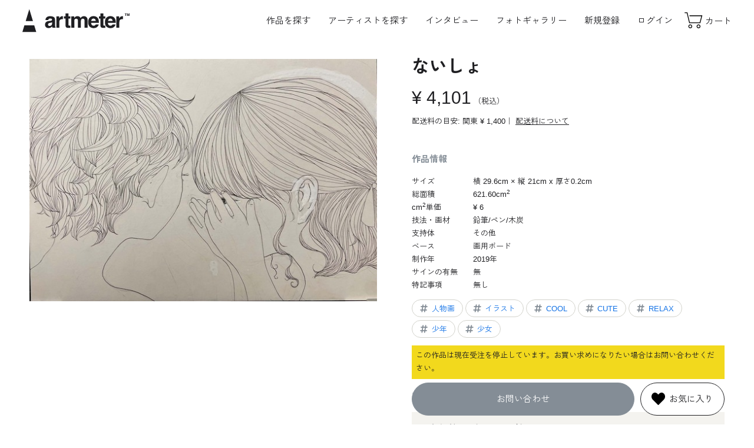

--- FILE ---
content_type: text/html; charset=UTF-8
request_url: https://ja.art-meter.com/works/?ID=AW156668
body_size: 59303
content:

<head prefix="og: https://ogp.me/ns#">
<!DOCTYPE html><html lang="ja"><!-- new --> <!-- Google Tag Manager --><script>(function(w,d,s,l,i){w[l]=w[l]||[];w[l].push({'gtm.start': new Date().getTime(),event:'gtm.js'});var f=d.getElementsByTagName(s)[0], j=d.createElement(s),dl=l!='dataLayer'?'&l='+l:'';j.async=true;j.src= 'https://www.googletagmanager.com/gtm.js?id='+i+dl;f.parentNode.insertBefore(j,f); })(window,document,'script','dataLayer','GTM-P5JWGH8');</script><!-- End Google Tag Manager --><!-- yahoo tag --><script async src="https://s.yimg.jp/images/listing/tool/cv/ytag.js"></script><script>window.yjDataLayer = window.yjDataLayer || [];
function ytag() { yjDataLayer.push(arguments); }
ytag({"type":"ycl_cookie"});</script><meta charset="UTF-8"><meta http-equiv="X-UA-Compatible" content="IE=edge"><meta name="viewport" content="width=device-width, initial-scale=1.0"><meta name="format-detection" content="telephone=no"><meta name="facebook-domain-verification" content="o07nrfriuu3td3hu6fcdfuxlkk53oy" /> <title>「ないしょ」 by エミ タガシラ｜Artmeter｜暮らしを彩るアートが、きっと見つかる</title><meta property="og:title" content="「ないしょ」 by エミ タガシラ｜Artmeter｜暮らしを彩るアートが、きっと見つかる"><meta name="description" content="ふたりだけのないしょばなし - 鉛筆/ペン/木炭で、その他に描かれた作品です。"><meta property="og:locale" content="ja_JP"><meta property="og:site_name" content="Artmeter｜暮らしを彩るアートが、きっと見つかる"><meta property="og:description" content="ふたりだけのないしょばなし - 鉛筆/ペン/木炭でその他に描かれた作品です。"><meta property="og:url" content="https://www.art-meter.com/works/?ID=AW156668"><meta property="og:type" content="article"><meta property="og:image" content="https://www.art-meter.com/img/work/FlL/156668.jpg"><meta property="og:image:secure_url" content="https://www.art-meter.com/img/work/FlL/156668.jpg"><meta property="og:image:width" content="1200"><meta property="og:image:height" content="630"><meta name="twitter:card" content="summary_large_image"><meta name="twitter:title" content="「ないしょ」 by エミ タガシラ｜Artmeter｜暮らしを彩るアートが、きっと見つかる"><meta name="twitter:description" content="ふたりだけのないしょばなし - 鉛筆/ペン/木炭で、その他に描かれた作品です。"><meta name="twitter:image" content="https://www.art-meter.com/img/work/FlL/156668.jpg"><link rel="canonical" href="https://www.art-meter.com/works/?ID=AW156668"><!-- favicon --><link rel="shortcut icon" href="https://ja.art-meter.com/assets/img/common/favicon.svg" type="image/svg+xml"><link rel="apple-touch-icon" href="https://ja.art-meter.com/assets/img/common/apple-touch-icon.png"><!-- 共通CSS --><link rel="preconnect" href="https://fonts.gstatic.com"><link rel="stylesheet" href="https://unpkg.com/swiper@8/swiper-bundle.min.css"><link rel="stylesheet" href="/assets/css/common.css?v=2501114"><script src="/js/prototype-1.7.2.js"></script><script src="https://unpkg.com/swiper@8/swiper-bundle.min.js"></script><script src="/js/sub.js"></script><script type="application/ld+json"> { "@context": "http://schema.org", "@type": "Product", "name": "ないしょ", "image": "https://www.art-meter.com/img/work/FlL/156668.jpg", "description": "エミ タガシラによる、鉛筆/ペン/木炭でその他に描かれた作品です。", "sku": "AW156668", "brand": { "@type": "Brand", "name": "エミ タガシラ" }, "offers": { "@type": "Offer", "availability": "https://schema.org/LimitedAvailability", "priceSpecification": { "@type": "UnitPriceSpecification", "price": "4101", "priceCurrency": "JPY" } } } </script><script type="application/ld+json"> { "@context": "https://schema.org", "@type": "BreadcrumbList", "itemListElement": [ { "@type": "ListItem", "position": 1, "name": "Home", "item": "https://www.art-meter.com/" } ,{ "@type": "ListItem", "position": 2, "name": "作品一覧", "item": "https://www.art-meter.com/search/work/" }, { "@type": "ListItem", "position": 3, "name": "「ないしょ」 by エミ タガシラ", "item": "https://www.art-meter.com/works/?ID=AW156668" } ] }</script><link rel="stylesheet" href="/assets/css/works.css?v=250305"></head><body id="WORKS" class="works"><!-- Google Tag Manager (noscript) --><noscript><iframe src="https://www.googletagmanager.com/ns.html?id=GTM-P5JWGH8" height="0" width="0" style="display:none;visibility:hidden"></iframe></noscript><!-- End Google Tag Manager (noscript) --><div class="overlay" id="js-overlay"></div><div class="waiting" id="js-waiting"></div><!-- ====== header ====== --><header class="global-header" id="js-global-header"> <a class="global-header__logo" href="https://ja.art-meter.com/"> <svg viewBox="0 0 500 110"><use xlink:href="#logo-main"></use><title>アート・絵画販売サイト Artmeter - 国内最大級のインディーズアート専門マーケットプレイス</title></svg> </a> <nav class="global-header__nav" id="js-drawer"> <!-- logout --> <ul class="global-header__nav-global"> <li class="pc"><a class="js-search-btn" style="cursor:pointer;">作品を探す</a></li> <li class="sp"><a href="https://ja.art-meter.com/search/work/">アート作品を探す</a></li> <li><a href="https://ja.art-meter.com/search/artist/?sort=01&sortO=01">アーティストを探す</a></li> <li><a href="https://ja.art-meter.com/magazine/">インタビュー</a></li> <li><a href="https://ja.art-meter.com/photo/">フォトギャラリー</a></li> </ul> <ul class="global-header__nav-account"> <li class="sp"><a class="global-header__nav-account__btn" href="https://ja.art-meter.com/mypage/?_action=Login">ログイン</a></li> <li class="sp"><a class="global-header__nav-account__btn" href="https://ja.art-meter.com/entry/">新規登録</a></li> <li class="pc"><a href="https://ja.art-meter.com/entry/">新規登録</a></li> <li class="pc"><a href="https://ja.art-meter.com/mypage/?_action=Login">ログイン</a></li> </ul> <ul class="global-header__nav-support sp"> <li><a href="https://ja.art-meter.com/about/">Artmeter について</a></li><li><a href="https://ja.art-meter.com/help/">よくあるご質問</a></li><li><a href="https://ja.art-meter.com/guide/customer/">購入ガイド</a></li><li><a href="https://ja.art-meter.com/guide/artist/?page=1">アーティストガイド</a></li> <li><a href="https://ja.art-meter.com/contact/">お問い合わせ</a></li> </ul> <small class="global-header__copyright">&copy; 2022 Artmeter, <a href="https://www.pixis.co.jp">Pixis Inc.</a> All rights reserved.</small> </nav> <nav class="global-header__nav-ec"> <ul> <li class="sp"><a class="js-search-btn"> <svg viewBox="0 0 30 30"><use xlink:href="#icon-search"></use></svg><span>検索</span></a></li><li><a href="https://ja.art-meter.com/cart/"> <svg viewBox="0 0 30 30"><use xlink:href="#icon-cart"></use></svg><span>カート</span> </a></li> </ul> </nav> <div class="global-header__hamburger" id="js-global-header__hamburger"><span></span><span></span> <span></span></div></header><main role="main"> <!-- キャンペーンじゃない時 --> <script>document.getElementById('js-waiting').style.display = 'none';
window.dataLayer = window.dataLayer || [];
dataLayer.push({ ecommerce: null });
dataLayer.push({ event:"view_item", ecommerce:{ items: [{ item_name: "ないしょ", item_id: "156668", price: 4101, item_category: "鉛筆/ペン/木炭", item_category2: "その他", }] }
});
function add_to_cart(){ const waiting = document.getElementById('js-waiting'); waiting.style.display = 'block'; dataLayer.push({ event:"add_to_cart", ecommerce:{ items: [{ item_name: "ないしょ", item_id: "156668", price: 4101, item_category: "鉛筆/ペン/木炭", item_category2: "その他", }] } }); /* google広告 マイクロCV */ dataLayer.push({ event:"conversion_event_add_to_cart" }); document.bsk.submit();
}</script><script src="https://kit.fontawesome.com/5b861255a6.js" crossorigin="anonymous"></script><section class="section-work"> <div class="section-work__inner"> <div class="section-work__image" id="js-image-popup"> <img src="/img/work/FlL/156668.jpg" alt="ないしょ" data-image="/img/work/FlL/156668.jpg" > </div> <div class="section-work__content"> <div class="section-work__header"> <h1 class="section-work__header__title">ないしょ</h1> <p class="section-work__header__price"> <em>&yen; 4,101</em> <small class="section-work__header__price__tax">（税込）</small> </p> <p class="section-work__header__shipping">配送料の目安: 関東 &yen; 1,400｜ <a href="/guide/customer/#shipping" target="_blank">配送料について</a></p> </div> <div class="section-work__detail"> <h2>作品情報</h2> <dl> <dt>サイズ</dt> <dd> 横 29.6cm × 縦 21cm x 厚さ0.2cm </dd> <dt>総面積</dt><dd>621.60cm<sup>2</sup></dd> <dt>cm<sup>2</sup>単価</dt><dd> &yen; 6 </dd> <dt>技法・画材</dt><dd>鉛筆/ペン/木炭</dd> <dt>支持体</dt><dd>その他</dd> <dt>ベース</dt><dd>画用ボード</dd> <dt>制作年</dt><dd>2019年</dd> <dt>サインの有無</dt><dd>無</dd> <dt>特記事項</dt><dd>無し</dd> </dl> <ul class="list-tags"> <li><a href="/search/work/?keyword=%E4%BA%BA%E7%89%A9%E7%94%BB"><svg class="icon" viewBox="0 0 30 30"><use xlink:href="#icon-tag"></use></svg>人物画</a></li> <!-- <li><a href="/search/work/?keyword=Portrait"><svg class="icon" viewBox="0 0 30 30"><use xlink:href="#icon-tag"></use></svg>人物画</a></li> --> <li><a href="/search/work/?keyword=%E3%82%A4%E3%83%A9%E3%82%B9%E3%83%88"><svg class="icon" viewBox="0 0 30 30"><use xlink:href="#icon-tag"></use></svg>イラスト</a></li> <!-- <li><a href="/search/work/?keyword=Illustration"><svg class="icon" viewBox="0 0 30 30"><use xlink:href="#icon-tag"></use></svg>イラスト</a></li> --> <li><a href="/search/work/?keyword=COOL"><svg class="icon" viewBox="0 0 30 30"><use xlink:href="#icon-tag"></use></svg>COOL</a></li> <!-- <li><a href="/search/work/?keyword=COOL"><svg class="icon" viewBox="0 0 30 30"><use xlink:href="#icon-tag"></use></svg>COOL</a></li> --> <li><a href="/search/work/?keyword=CUTE"><svg class="icon" viewBox="0 0 30 30"><use xlink:href="#icon-tag"></use></svg>CUTE</a></li> <!-- <li><a href="/search/work/?keyword=CUTE"><svg class="icon" viewBox="0 0 30 30"><use xlink:href="#icon-tag"></use></svg>CUTE</a></li> --> <li><a href="/search/work/?keyword=RELAX"><svg class="icon" viewBox="0 0 30 30"><use xlink:href="#icon-tag"></use></svg>RELAX</a></li> <!-- <li><a href="/search/work/?keyword=RELAX"><svg class="icon" viewBox="0 0 30 30"><use xlink:href="#icon-tag"></use></svg>RELAX</a></li> --> <li><a href="/search/work/?keyword=%E5%B0%91%E5%B9%B4"><svg class="icon" viewBox="0 0 30 30"><use xlink:href="#icon-tag"></use></svg>少年</a></li> <li><a href="/search/work/?keyword=%E5%B0%91%E5%A5%B3"><svg class="icon" viewBox="0 0 30 30"><use xlink:href="#icon-tag"></use></svg>少女</a></li> </ul> </div> <div class="section-work__artist"> <h2>アーティスト情報</h2> <div class="section-work__artist__comment"> <p class="section-work__artist__comment__title">ふたりだけのないしょばなし</p> <p class="section-work__artist__comment__text">こっそりなにかを耳打ちする後ろ姿はどこか怪しく魅力的です。そんな光景をイメージしました。</p> </div> <a class="section-work__artist__profile" href="/profile/?ID=012061"> <figure class="section-work__artist__profile__thumbnail"> <img src="/img/artist/12061." alt="エミ タガシラ" loading="lazy"> </figure> <div class="section-work__artist__profile__content"> <h3 class="section-work__artist__profile__name">エミ タガシラ</h3> <p class="section-work__artist__profile__detail">レベル 1</p> </div> </a> <div class="section-work__artist__btn"> <a class="" href="/profile/?ID=012061"><i class="fa-solid fa-user"></i>&nbsp;プロフィールを見る</a> <a class="" href="/profile/?ID=012061#bbs"><i class="fa-solid fa-comment-dots"></i>&nbsp;コメントを書く</a> </div> </div> <div class="sp" style="height: 10px"></div> <div class="section-work__checkout"> <!-- 2年以上未ログインの場合は購入不可--> <p class="section-work__checkout__notice">この作品は現在受注を停止しています。お買い求めになりたい場合はお問い合わせください。</p> <a class="section-work__checkout__inquiry" href="/contact/?_action=Form&target=service" disabled>お問い合わせ</a> <!-- お気に入りに追加 --> <a class="section-work__checkout__favorite" href="https://ja.art-meter.com/works/?_action=ConsiderRegister&ID=156668"> <svg class="icon" viewBox="0 0 30 30"><use xlink:href="#icon-favorite"></use></svg> <span class="pc">お気に入り</span> </a> </div> <div class="section-work__share"> <p class="section-work__share__title">この作品をシェアする</p> <ul class="list-share"> <li> <a class="share__twitter" href="http://twitter.com/share?url=https://www.art-meter.com/works/?ID=AW156668" onClick="window.open(encodeURI(decodeURI(this.href)), 'sns_window', 'width=650, height=470, personalbar=0, toolbar=0, scrollbars=1, sizable=1'); return false;"> <svg class="icon" viewBox="0 0 30 30"><use xlink:href="#icon-twitter"></use></svg> </a> </li> <li> <a href="http://www.facebook.com/share.php?u=https://www.art-meter.com/works/?ID=AW156668" rel="nofollow noopener" target="_blank"> <svg class="icon" viewBox="0 0 30 30"><use xlink:href="#icon-facebook"></use></svg> </a> </li> <li> <a class="share__line" href="https://timeline.line.me/social-plugin/share?url=https://www.art-meter.com/works/?ID=AW156668" onClick="window.open(encodeURI(decodeURI(this.href)), 'sns_window', 'width=650, height=470, personalbar=0, toolbar=0, scrollbars=1, sizable=1'); return false;"> <svg viewBox="0 0 60 60"><use xlink:href="#icon-line"></use></svg> </a> </li> <li> <a onclick="copyUrl(); return false;"> <svg viewBox="0 0 60 60"><use xlink:href="#icon-link"></use></svg> </a> </li> </ul> </div> </div> </div></section><!-- recommend --> <section class="section-works"> <div class="section-works__inner"> <div class="title-section">Recommend</div> <ul class="list-works"> <li class="
"> <a href="https://ja.art-meter.com/works/?ID=AW156667"> <figure class="list-works__thumbnail"><img src="/img/work/FlL/156667.jpg" alt="恋心" loading="lazy"></figure> <div class="list-works__content"><p class="list-works__title">恋心</p><p class="list-works__artist"></p> <p class="list-works__price"><span>&yen; 2,805</span></p><span class="list-works__tag"> × cm</span> </div> </a></li><!--
--> <li class="
"> <a href="https://ja.art-meter.com/works/?ID=AW156669"> <figure class="list-works__thumbnail"><img src="/img/work/FlL/156669.jpg" alt="期待" loading="lazy"></figure> <div class="list-works__content"><p class="list-works__title">期待</p><p class="list-works__artist"></p> <p class="list-works__price"><span>&yen; 2,910</span></p><span class="list-works__tag"> × cm</span> </div> </a></li><!--
--> <li class="
"> <a href="https://ja.art-meter.com/works/?ID=AW156670"> <figure class="list-works__thumbnail"><img src="/img/work/FlL/156670.jpg" alt="迷路" loading="lazy"></figure> <div class="list-works__content"><p class="list-works__title">迷路</p><p class="list-works__artist"></p> <p class="list-works__price"><span>&yen; 3,521</span></p><span class="list-works__tag"> × cm</span> </div> </a></li><!--
--> <li class="
is_sale "> <a href="https://ja.art-meter.com/works/?ID=AW104243"> <figure class="list-works__thumbnail"><img src="/img/work/FlL/104243.jpg" alt="まるで2人は恋人のよう" loading="lazy"></figure> <div class="list-works__content"><p class="list-works__title">まるで2人は恋人のよう</p><p class="list-works__artist"></p> <p class="list-works__price"><span>&yen; 6,860</span><span class="list-works__label">50%OFF</span></p><span class="list-works__tag"> × cm</span> </div> </a></li><!--
--> <li class="
is_sale "> <a href="https://ja.art-meter.com/works/?ID=AW107025"> <figure class="list-works__thumbnail"><img src="/img/work/FlL/107025.jpg" alt="標本" loading="lazy"></figure> <div class="list-works__content"><p class="list-works__title">標本</p><p class="list-works__artist"></p> <p class="list-works__price"><span>&yen; 342</span><span class="list-works__label">90%OFF</span></p><span class="list-works__tag"> × cm</span> </div> </a></li><!--
--> <li class="
"> <a href="https://ja.art-meter.com/works/?ID=AW107519"> <figure class="list-works__thumbnail"><img src="/img/work/FlL/107519.jpg" alt="送金システム" loading="lazy"></figure> <div class="list-works__content"><p class="list-works__title">送金システム</p><p class="list-works__artist"></p> <p class="list-works__price"><span>&yen; 3,429</span></p><span class="list-works__tag"> × cm</span> </div> </a></li><!--
--> <li class="
is_sale "> <a href="https://ja.art-meter.com/works/?ID=AW109625"> <figure class="list-works__thumbnail"><img src="/img/work/FlL/109625.jpg" alt="森の妖精" loading="lazy"></figure> <div class="list-works__content"><p class="list-works__title">森の妖精</p><p class="list-works__artist"></p> <p class="list-works__price"><span>&yen; 3,086</span><span class="list-works__label">10%OFF</span></p><span class="list-works__tag"> × cm</span> </div> </a></li><!--
--> <li class="
"> <a href="https://ja.art-meter.com/works/?ID=AW126835"> <figure class="list-works__thumbnail"><img src="/img/work/FlL/126835.jpg" alt="筆と丸ペン201803_2" loading="lazy"></figure> <div class="list-works__content"><p class="list-works__title">筆と丸ペン201803_2</p><p class="list-works__artist"></p> <p class="list-works__price"><span>&yen; 5,608</span></p><span class="list-works__tag"> × cm</span> </div> </a></li><!--
--> <li class="
"> <a href="https://ja.art-meter.com/works/?ID=AW132130"> <figure class="list-works__thumbnail"><img src="/img/work/FlL/132130.jpg" alt="おしゃれな画家さん" loading="lazy"></figure> <div class="list-works__content"><p class="list-works__title">おしゃれな画家さん</p><p class="list-works__artist"></p> <p class="list-works__price"><span>&yen; 3,429</span></p><span class="list-works__tag"> × cm</span> </div> </a></li><!--
--> <li class="
"> <a href="https://ja.art-meter.com/works/?ID=AW147586"> <figure class="list-works__thumbnail"><img src="/img/work/FlL/147586.jpg" alt="鈴を持つ少女" loading="lazy"></figure> <div class="list-works__content"><p class="list-works__title">鈴を持つ少女</p><p class="list-works__artist"></p> <p class="list-works__price"><span>&yen; 2,475</span></p><span class="list-works__tag"> × cm</span> </div> </a></li><!--
--> <li class="
"> <a href="https://ja.art-meter.com/works/?ID=AW151198"> <figure class="list-works__thumbnail"><img src="/img/work/FlL/151198.jpg" alt="永遠に" loading="lazy"></figure> <div class="list-works__content"><p class="list-works__title">永遠に</p><p class="list-works__artist"></p> <p class="list-works__price"><span>&yen; 1,663</span></p><span class="list-works__tag"> × cm</span> </div> </a></li><!--
--> <li class="
"> <a href="https://ja.art-meter.com/works/?ID=AW155202"> <figure class="list-works__thumbnail"><img src="/img/work/FlL/155202.jpg" alt="龍と少女" loading="lazy"></figure> <div class="list-works__content"><p class="list-works__title">龍と少女</p><p class="list-works__artist"></p> <p class="list-works__price"><span>&yen; 1,663</span></p><span class="list-works__tag"> × cm</span> </div> </a></li><!--
--> <li class="
"> <a href="https://ja.art-meter.com/works/?ID=AW157031"> <figure class="list-works__thumbnail"><img src="/img/work/FlL/157031.jpg" alt="迷い込むダンゴ虫" loading="lazy"></figure> <div class="list-works__content"><p class="list-works__title">迷い込むダンゴ虫</p><p class="list-works__artist"></p> <p class="list-works__price"><span>&yen; 2,571</span></p><span class="list-works__tag"> × cm</span> </div> </a></li><!--
--> <li class="
"> <a href="https://ja.art-meter.com/works/?ID=AW162243"> <figure class="list-works__thumbnail"><img src="/img/work/FlL/162243.jpg" alt="人形少女" loading="lazy"></figure> <div class="list-works__content"><p class="list-works__title">人形少女</p><p class="list-works__artist"></p> <p class="list-works__price"><span>&yen; 976</span></p><span class="list-works__tag"> × cm</span> </div> </a></li><!--
--> <li class="
"> <a href="https://ja.art-meter.com/works/?ID=AW162546"> <figure class="list-works__thumbnail"><img src="/img/work/FlL/162546.jpg" alt="ばらと天使" loading="lazy"></figure> <div class="list-works__content"><p class="list-works__title">ばらと天使</p><p class="list-works__artist"></p> <p class="list-works__price"><span>&yen; 976</span></p><span class="list-works__tag"> × cm</span> </div> </a></li><!--
--> <li class="
"> <a href="https://ja.art-meter.com/works/?ID=AW165288"> <figure class="list-works__thumbnail"><img src="/img/work/FlL/165288.jpg" alt="どーも、かみさまです。" loading="lazy"></figure> <div class="list-works__content"><p class="list-works__title">どーも、かみさまです。</p><p class="list-works__artist"></p> <p class="list-works__price"><span>&yen; 976</span></p><span class="list-works__tag"> × cm</span> </div> </a></li><!--
--> </ul> <div><a class="btn-more" href="https://ja.art-meter.com/search/work/">もっと作品を探す<svg class="arrow" viewBox="0 0 30 30"><use xlink:href="#icon-arrow"></use></svg></a></div> </div> </section><!-- search --><section class="section-search"> <h2 class="title-section">Search</h2> <h3 class="title-form">サイズから探す</h3> <ul class="list-card"> <li><a href="/search/work/?action=option&size=xlarge"> <figure class="list-card__thumbnail"><img src="/assets/img/common/ph-size-xlarge.webp" alt="XLサイズ"></figure> <div class="list-card__content"> <h4>XLサイズ</h4> <span>長辺 150cm以上</span> </div> </a></li> <li><a href="/search/work/?action=option&size=large"> <figure class="list-card__thumbnail"><img src="/assets/img/common/ph-size-large.webp" alt="Lサイズ"></figure> <div class="list-card__content"> <h4>Lサイズ</h4> <span>長辺 100cm以上</span> </div> </a></li> <li><a href="/search/work/?action=option&size=medium"> <figure class="list-card__thumbnail"><img src="/assets/img/common/ph-size-medium.webp" alt="Mサイズ"></figure> <div class="list-card__content"> <h4>Mサイズ</h4> <span>長辺 30〜99cm</span> </div> </a></li> <li><a href="/search/work/?action=option&size=small"> <figure class="list-card__thumbnail"><img src="/assets/img/common/ph-size-small.webp" alt="Sサイズ"></figure> <div class="list-card__content"> <h4>Sサイズ</h4> <span>長辺 〜29cm以内</span> </div> </a></li> </ul> <h3 class="title-form">価格帯から探す</h3> <ul class="list-card"> <li><a href="/search/work/?action=option&price=low"> <figure class="list-card__thumbnail"><img src="/assets/img/common/ph-price-low.webp" alt="XLサイズ"></figure> <div class="list-card__content"> <h4>1万円以内の作品</h4> <span>アート初心者にもおすすめ</span> </div> </a></li> <li><a href="/search/work/?action=option&price=mid"> <figure class="list-card__thumbnail"><img src="/assets/img/common/ph-price-mid.webp" alt="XLサイズ"></figure> <div class="list-card__content"> <h4>1〜3万円の作品</h4> <span>こだわりと予算を両立</span> </div> </a></li> <li><a href="/search/work/?action=option&price=high"> <figure class="list-card__thumbnail"><img src="/assets/img/common/ph-price-high.webp" alt="XLサイズ"></figure> <div class="list-card__content"> <h4>3万円以上の作品</h4> <span>迫力の大型作品を探すなら</span> </div> </a></li> <li><a href="/search/work/?action=option&price=superhigh"> <figure class="list-card__thumbnail"><img src="/assets/img/common/ph-price-superhigh.webp" alt="XLサイズ"></figure> <div class="list-card__content"> <h4>10万円以上の作品</h4> <span>実績豊富な作家の渾身の1枚</span> </div> </a></li> </ul> </section><!-- category --><section class="section-categories"> <h2 class="title-section">Category</h2> <ul class="list-categories"> <li> <a href="https://ja.art-meter.com/search/work/?action=option&q=&T1=on"> <figure class="list-categories__thumbnail"> <img src="https://ja.art-meter.com/assets/img/common/ph-category-oil.webp" alt="油絵" loading="lazy"> </figure> <p class="list-categories__title">油絵</p> </a> </li> <li> <a href="https://ja.art-meter.com/search/work/?action=option&q=&T3=on"> <figure class="list-categories__thumbnail"> <img src="https://ja.art-meter.com/assets/img/common/ph-category-tempera.webp" alt="テンペラ・アクリル・ガッシュ" loading="lazy"> </figure> <p class="list-categories__title">テンペラ・アクリル・ガッシュ</p> </a> </li> <li> <a href="https://ja.art-meter.com/search/work/?action=option&q=&T4=on"> <figure class="list-categories__thumbnail"> <img src="https://ja.art-meter.com/assets/img/common/ph-category-watercolor.webp" alt="水彩画" loading="lazy"> </figure> <p class="list-categories__title">水彩画</p> </a> </li> <li> <a href="https://ja.art-meter.com/search/work/?action=option&q=&T2=on"> <figure class="list-categories__thumbnail"> <img src="https://ja.art-meter.com/assets/img/common/ph-category-japanese.webp" alt="日本画" loading="lazy"> </figure> <p class="list-categories__title">日本画</p> </a> </li> <li> <a href="https://ja.art-meter.com/search/work/?action=option&q=&T5=on"> <figure class="list-categories__thumbnail"> <img src="https://ja.art-meter.com/assets/img/common/ph-category-pastel.webp" alt="パステル・クレヨン・コンテ・色鉛筆" loading="lazy"> </figure> <p class="list-categories__title">パステル・クレヨン・色鉛筆</p> </a> </li> <li> <a href="https://ja.art-meter.com/search/work/?action=option&q=&T6=on"> <figure class="list-categories__thumbnail"> <img src="https://ja.art-meter.com/assets/img/common/ph-category-pen.webp" alt="鉛筆・ペン・木炭" loading="lazy"> </figure> <p class="list-categories__title">鉛筆・ペン・木炭</p> </a> </li> <li> <a href="https://ja.art-meter.com/search/work/?action=option&q=&T8=on"> <figure class="list-categories__thumbnail"> <img src="https://ja.art-meter.com/assets/img/common/ph-category-digital.webp" alt="デジタル絵画" loading="lazy"> </figure> <p class="list-categories__title">デジタル絵画</p> </a> </li> <li> <a href="https://ja.art-meter.com/search/work/?action=option&q=&T7=on"> <figure class="list-categories__thumbnail"> <img src="https://ja.art-meter.com/assets/img/common/ph-category-other.webp" alt="その他" loading="lazy"> </figure> <p class="list-categories__title">その他</p> </a> </li> <li class="sp"> <a href="/search/soldes/"> <figure class="list-categories__thumbnail"> <img src="https://ja.art-meter.com/assets/img/common/ph-sale.webp" alt="その他" loading="lazy"> </figure> <p class="list-categories__title">セール作品</p> </a> </li> </ul></section><div class="image-popup" id="js-popup"><div class="image-popup__close" id="js-popup-close"></div><div class="image-popup__inner"><div class="image-popup__slide__controller js-swiper-controller"><div class="image-popup__slide__prev js-swiper-button-prev"></div><div class="image-popup__slide__pagenation js-swiper-pagination"></div><div class="image-popup__slide__next js-swiper-button-next"></div></div><div class="image-popup__slide" id="js-popup-slide"><ul class="swiper-wrapper"><li class="swiper-slide"><figure><img src="/img/work/FlL/156668.jpg" alt="ないしょ" loading="lazy"><figcaption>ないしょ</figcaption></figure></li></ul></div></div></div><!--<script type="text/javascript">new function () { if (!$('btnSoldout')) return; Event.observe(window, "load", function(){ var loc = location.href + '&soldout=true'; pageTracker._trackPageview(loc); });
};</script>--></main><div class="section-works__modal"> <div class="section-works__modal__close js-search-close"></div> <div class="section-works__modal__inner"> <p class="section-works__modal__title">作品検索</p> <form action="/search/work/" method="get"> <p class="title-form">キーワードで検索する</p> <div class="form-group"> <input name="action" type="hidden" value="option" /> <input type="text" name="q" id="txtSearch" value="" placeholder="テーマ・モチーフなど"> <button class="form-group__btn btn-primary-medium">検索</button> </div> </form> <form name="searchForm" action="/search/work/" method="get" id="js-search-filter"> <input type="hidden" name="action" value="option" /> <p class="title-form">サイズで探す</p> <div class="form-group"> <select id="size" name="size" class="frmN"> <option value="">サイズ</option> <option value="xlarge">X-Large 長辺1.5m以上</option> <option value="large">Large 長辺1M以上</option> <option value="medium">Medium 長辺30～99cm</option> <option value="small">Small ～長辺29cm</option> <option value="">------</option> <!--<option value="p60">A0</option>--> <!--<option value="p50">A1</option>--> <option value="p40">A2（420 × 594mm）</option> <option value="p30">A3（297 × 420mm）</option> <option value="p20">A4（210 × 297mm）</option> <option value="p10">A5（148 × 210mm）</option> <!--<option value="p130">B0</option>--> <option value="p120">B1（728 × 1030mm）</option> <option value="p110">B2（515 × 728mm）</option> <option value="p100">B3（364 × 515mm）</option> <option value="p90">B4（257 × 364mm）</option> <option value="p80">B5（182 × 257mm）</option> <option value="p70">B6（128 × 182mm）</option> <option value="card">ハガキ・ポストカード</option> <option value="p210">四六判 半切（788 × 545mm）</option> <option value="p220">四六判 四切（394 × 545mm）</option> <option value="p230">四六判 八切（272 × 394mm）</option> <option value="">------</option> <option value="cf1">F40〜60（長辺 100cm以上）</option> <option value="cf2">F4〜30（長辺 31〜99cm）</option> <option value="cf3">F0〜3（長辺 30cm以下）</option> <option value="cp1">P40〜60（長辺 100cm以上）</option> <option value="cp2">P4〜30（長辺 31〜99cm）</option> <option value="cp3">P1〜3（長辺 30cm以下）</option> <option value="cm1">M40〜60（長辺 100cm以上）</option> <option value="cm2">M4〜30（長辺 31〜99cm）</option> <option value="cm3">M1〜3（長辺 30cm以下）</option> <option value="cs1">S40〜60（一辺 100cm以上）</option> <option value="cs2">S4〜30（一辺 31〜99cm）</option> <option value="cs3">S1〜3（一辺 30cm以下）</option> </select> </div> <p class="title-form">価格帯から探す</p> <div class="form-group"> <select id="price" name="price" class="frmN"> <option value="">価格</option> <option value="low" >1万円以内の作品</option> <option value="mid" >1～3万円までの作品</option> <option value="high" >3万円以上の作品</option> <option value="high" >10万円以上の作品</option> <option value="sale" >セール作品</option> </select> </div> <p class="title-form">支持体から探す</p> <div class="form-group"> <select id="basetype" name="basetype" class="frmN"> <option value="">支持体</option> <option value="paper" >紙・厚紙・和紙</option> <option value="canvas" >キャンバス・キャンバスボード</option> <option value="board" >木製パネル・木板</option> <option value="other" >その他</option> </select> </div> </form> <p class="title-form">カテゴリーから探す</p> <ul class="list-categories"> <li> <a href="https://ja.art-meter.com/search/work/?action=option&q=&T1=on"> <figure class="list-categories__thumbnail"> <img src="https://ja.art-meter.com/assets/img/common/ph-category-oil.webp" alt="油絵" loading="lazy"> </figure> <p class="list-categories__title">油絵</p> </a> </li> <li> <a href="https://ja.art-meter.com/search/work/?action=option&q=&T3=on"> <figure class="list-categories__thumbnail"> <img src="https://ja.art-meter.com/assets/img/common/ph-category-tempera.webp" alt="テンペラ・アクリル・ガッシュ" loading="lazy"> </figure> <p class="list-categories__title">テンペラ・アクリル・ガッシュ</p> </a> </li> <li> <a href="https://ja.art-meter.com/search/work/?action=option&q=&T4=on"> <figure class="list-categories__thumbnail"> <img src="https://ja.art-meter.com/assets/img/common/ph-category-watercolor.webp" alt="水彩画" loading="lazy"> </figure> <p class="list-categories__title">水彩画</p> </a> </li> <li> <a href="https://ja.art-meter.com/search/work/?action=option&q=&T2=on"> <figure class="list-categories__thumbnail"> <img src="https://ja.art-meter.com/assets/img/common/ph-category-japanese.webp" alt="日本画" loading="lazy"> </figure> <p class="list-categories__title">日本画</p> </a> </li> <li> <a href="https://ja.art-meter.com/search/work/?action=option&q=&T5=on"> <figure class="list-categories__thumbnail"> <img src="https://ja.art-meter.com/assets/img/common/ph-category-pastel.webp" alt="パステル・クレヨン・コンテ・色鉛筆" loading="lazy"> </figure> <p class="list-categories__title">パステル・クレヨン・色鉛筆</p> </a> </li> <li> <a href="https://ja.art-meter.com/search/work/?action=option&q=&T6=on"> <figure class="list-categories__thumbnail"> <img src="https://ja.art-meter.com/assets/img/common/ph-category-pen.webp" alt="鉛筆・ペン・木炭" loading="lazy"> </figure> <p class="list-categories__title">鉛筆・ペン・木炭</p> </a> </li> <li> <a href="https://ja.art-meter.com/search/work/?action=option&q=&T8=on"> <figure class="list-categories__thumbnail"> <img src="https://ja.art-meter.com/assets/img/common/ph-category-digital.webp" alt="デジタル絵画" loading="lazy"> </figure> <p class="list-categories__title">デジタル絵画</p> </a> </li> <li> <a href="https://ja.art-meter.com/search/work/?action=option&q=&T7=on"> <figure class="list-categories__thumbnail"> <img src="https://ja.art-meter.com/assets/img/common/ph-category-other.webp" alt="その他" loading="lazy"> </figure> <p class="list-categories__title">その他</p> </a> </li> <li class="sp"> <a href="/search/soldes/"> <figure class="list-categories__thumbnail"> <img src="https://ja.art-meter.com/assets/img/common/ph-sale.webp" alt="その他" loading="lazy"> </figure> <p class="list-categories__title">セール作品</p> </a> </li> </ul> <div class="section-works__modal__bottom"> <a class="btn-secondary-medium js-search-close"><svg class="icon" viewBox="0 0 30 30"><use xlink:href="#icon-close"></use></svg>閉じる</a> </div> </div></div><footer class="global-footer"><nav class="global-footer__nav"><div class="global-footer__nav__logo"><svg viewBox="0 0 500 110"><use xlink:href="#logo-main"></use><title>Artmeter - 国内最大級のインディーズアート専門マーケットプレイス</title></svg><small class="global-footer__copyright">&copy; 2026 Artmeter, <a href="https://www.pixis.co.jp">Pixis Inc.</a> All rights reserved.</small></div><ul class="global-footer__nav-global"><li><a href="https://ja.art-meter.com/about/"><span class="en">About</span><span class="jp">Artmeter について</span></a></li><li><a href="https://ja.art-meter.com/help/"><span class="en">FAQ</span><span class="jp">よくあるご質問</span></a></li><li><a href="https://ja.art-meter.com/guide/customer/"><span class="en">Buy Guide</span><span class="jp">購入ガイド</span></a></li><li><a href="https://ja.art-meter.com/guide/artist/?page=1"><span class="en">Artist Guide</span><span class="jp">アーティストガイド</span></a></li></ul><ul class="global-footer__nav-support"><li><a href="https://ja.art-meter.com/guide/terms/">利用規約</a></li><li><a href="https://ja.art-meter.com/security/">プライバシーポリシー</a></li><li><a href="https://ja.art-meter.com/customer/">特定商取引法に基づく表示</a></li><li><a href="https://ja.art-meter.com/mailmagazine/">メールマガジンの配信停止</a></li><!--<li><a href="#">退会について</a></li>--><li><a href="https://www.pixis.co.jp/">運営会社</a></li><li><a href="https://ja.art-meter.com/contact/">お問い合わせ</a></li></ul><ul class="global-footer__nav-sns"><li><a href="https://www.instagram.com/art_meter/">Instagram</a></li><li><a href="https://twitter.com/artmeter">Twitter</a></li><li><a href="https://www.facebook.com/ARTMeter/">Facebook</a></li></ul></nav><small class="global-footer__copyright sp">&copy; 2026 Artmeter, <a href="https://www.pixis.co.jp">Pixis Inc.</a> All rights reserved.</small></footer><!-- js --><!--<script src="https://unpkg.com/swiper@8/swiper-bundle.min.js"></script>--><script src="/assets/js/main.js?v=251114"></script><!-- svg --><svg style="display:block;height:0" viewBox="0 0 0 0"><defs><symbol id="logo-main" viewBox="0 0 500 110"><path class="st0" d="M107.4,52.5h13.3c0.3-2,1-3.7,1.9-4.9c1.4-1.6,3.7-2.4,6.9-2.4c2.9,0,5.1,0.4,6.6,1.2c1.5,0.8,2.3,2.3,2.3,4.5	c0,1.8-1,3.1-3,3.9c-1.1,0.5-2.9,0.9-5.5,1.2l-4.7,0.6c-5.3,0.7-9.4,1.8-12.1,3.4c-5,2.9-7.5,7.6-7.5,14.1c0,5,1.6,8.9,4.7,11.6	c3.1,2.7,7.1,4.1,11.9,4.1c3.8,0,7.1-0.9,10.1-2.6c2.5-1.5,4.7-3.2,6.6-5.3c0.1,1.2,0.2,2.3,0.4,3.2c0.2,0.9,0.5,1.9,0.9,3h15	c0,0-3-4.5-3-13.4V50.6c0-6.4-2.2-10.7-6.7-13c-4.5-2.3-9.6-3.4-15.4-3.4c-8.9,0-15.2,2.3-18.8,7C109,44.1,107.7,47.9,107.4,52.5z M119.6,73.2c0-2.7,1.1-4.6,3.2-5.9c1.3-0.7,3.3-1.4,6.3-1.9l3.1-0.6c1.6-0.3,2.8-0.6,3.7-0.9c0.9-0.3,1.8-0.8,2.6-1.3v5.1	c-0.1,4.6-1.4,7.8-3.9,9.6c-2.5,1.7-5.3,2.6-8.2,2.6c-1.9,0-3.5-0.5-4.8-1.6C120.3,77.3,119.6,75.6,119.6,73.2z M186.9,48.2	c0.7,0,1.5,0.1,2.3,0.2V34.2c-0.6,0-1-0.1-1.2-0.1c-0.2,0-0.4,0-0.7,0c-4.1,0-7.5,1.1-10.1,3.3c-1.6,1.3-3.4,3.7-5.6,7.2v-9.2h-13.2	v52.9h13.9V63c0-4.2,0.5-7.4,1.6-9.4c1.9-3.6,5.6-5.4,11.2-5.4C185.6,48.2,186.2,48.2,186.9,48.2z M222.1,78.5c-0.5,0-0.9,0-1.3,0	c-2.8,0-4.5-0.3-5-0.8c-0.6-0.5-0.8-1.9-0.8-4.1v-28h8.6V35.4h-8.6V21.1h-13.7v14.3h-7.4v10.3h7.4v32.6c0,3.3,0.8,5.7,2.3,7.3	c2.4,2.5,6.9,3.6,13.4,3.4l6.6-0.2V78.4C223.1,78.5,222.6,78.5,222.1,78.5z M259.1,56.8v31.5H273V56.8c0-2.4,0.4-4.4,1.1-6.1	c1.5-3.2,4.1-4.8,7.9-4.8c3.3,0,5.6,1.2,6.8,3.7c0.6,1.3,1,2.9,1,5v33.7H304l0.1-33.3c0-3.4-0.2-6-0.5-7.8c-0.5-2.7-1.5-5-3-6.8	c-1.8-2.3-3.9-3.8-6.2-4.8c-2.3-0.9-4.6-1.4-6.9-1.4c-3.5,0-6.7,0.7-9.5,2.2c-2.7,1.5-4.9,3.7-6.7,6.8c-1-2.6-2.6-4.7-4.6-6.4	c-2.5-1.8-5.8-2.7-9.8-2.7c-4.3,0-7.8,1-10.4,3.1c-1.5,1.2-3.1,3.1-4.9,5.9v-7.7h-13.4v52.8h14V56.5c0-2.9,0.4-5,1.1-6.5	c1.4-2.6,4-3.8,8-3.8c3.4,0,5.7,1.3,6.8,3.8C258.8,51.4,259.1,53.7,259.1,56.8z M342,72.8c-0.7,1.6-1.6,2.8-2.6,3.6	c-1.8,1.6-4.1,2.4-6.9,2.4c-2.7,0-5-0.7-6.9-2c-3.1-2.1-4.8-5.9-5-11.2h36.2c0.1-4.6-0.1-8.1-0.4-10.5c-0.6-4.1-2-7.8-4-10.9	c-2.3-3.6-5.2-6.2-8.7-7.8c-3.5-1.7-7.5-2.5-11.9-2.5c-7.4,0-13.4,2.4-18.1,7.3c-4.6,4.9-7,11.9-7,21.1c0,9.8,2.6,16.8,7.7,21.2	c5.1,4.3,11.1,6.5,17.8,6.5c8.2,0,14.5-2.6,19-7.7c2.9-3.2,4.5-6.4,4.9-9.6H342z M320.9,56.6c0.5-3.4,1.6-6.1,3.3-8.2	c1.8-2,4.2-3,7.4-3c2.9,0,5.4,0.9,7.4,2.8c2,1.9,3.1,4.7,3.3,8.3H320.9z M385,78.5c-0.5,0-0.9,0-1.3,0c-2.8,0-4.5-0.3-5-0.8	c-0.6-0.5-0.8-1.9-0.8-4.1v-28h8.6V35.4h-8.6V21.1h-13.7v14.3h-7.4v10.3h7.4v32.6c0,3.3,0.8,5.7,2.3,7.3c2.4,2.5,6.9,3.6,13.4,3.4	l6.6-0.2V78.4C385.9,78.5,385.4,78.5,385,78.5z M420.4,72.8c-0.7,1.6-1.6,2.8-2.6,3.6c-1.8,1.6-4.1,2.4-6.9,2.4c-2.7,0-5-0.7-6.9-2	c-3.1-2.1-4.8-5.9-5-11.2h36.2c0.1-4.6-0.1-8.1-0.4-10.5c-0.6-4.1-2-7.8-4-10.9c-2.3-3.6-5.2-6.2-8.7-7.8c-3.5-1.7-7.5-2.5-11.9-2.5	c-7.4,0-13.4,2.4-18.1,7.3c-4.6,4.9-7,11.9-7,21.1c0,9.8,2.6,16.8,7.7,21.2c5.1,4.3,11.1,6.5,17.8,6.5c8.2,0,14.5-2.6,19-7.7	c2.9-3.2,4.5-6.4,4.9-9.6H420.4z M399.4,56.6c0.5-3.4,1.6-6.1,3.3-8.2c1.8-2,4.2-3,7.4-3c2.9,0,5.4,0.9,7.4,2.8	c2,1.9,3.1,4.7,3.3,8.3H399.4z M466.8,48.2c0.7,0,1.5,0.1,2.3,0.2V34.2c-0.6,0-1-0.1-1.2-0.1c-0.2,0-0.4,0-0.7,0	c-4.1,0-7.5,1.1-10.1,3.3c-1.6,1.3-3.4,3.7-5.6,7.2v-9.2h-13.2v52.9h13.9V63c0-4.2,0.5-7.4,1.6-9.4c1.9-3.6,5.6-5.4,11.2-5.4	C465.6,48.2,466.2,48.2,466.8,48.2z M477.1,21.2v2.1h3.6v9.9h2.5v-9.9h3.6v-2.1H477.1z M490.7,25.1c0-0.2,0-0.6,0-1c0-0.4,0-0.8,0-1	l2.3,10.1h2.5l2.3-10.1c0,0.2,0,0.6,0,1c0,0.4,0,0.8,0,1v8.2h2.4V21.2h-3.6l-2.2,9.5l-2.2-9.5h-3.7v12.1h2.4V25.1z M49.2,56.9H15.5	l16.7-55h0.2L49.2,56.9z M55.3,77.2h-46L0,108.1h64.7L55.3,77.2z"/></symbol><symbol id="logo-sub" viewBox="0 0 120 15"></symbol><symbol id="icon-login" viewBox="0 0 30 30"><path d="M15 15.42C18.3137 15.42 21 12.7516 21 9.46C21 6.16838 18.3137 3.5 15 3.5C11.6863 3.5 9 6.16838 9 9.46C9 12.7516 11.6863 15.42 15 15.42Z" stroke-miterlimit="10"/><path d="M5.5 26.84C5.5 21.68 9.75 17.49 15 17.49C20.25 17.49 24.5 21.68 24.5 26.84" stroke-miterlimit="10"/></symbol><symbol id="icon-cart" viewBox="0 0 30 30"><path d="M6.69829 5.5H4V4.5H7.48771L10.5131 17.1762H23.1346L25.1737 9.31977H10.1353V8.31977H26.4663L23.9082 18.1762H9.72368L6.69829 5.5Z"/><path d="M11.1326 20.855C10.34 20.855 9.69739 21.4976 9.69739 22.2903C9.69739 23.0829 10.34 23.7255 11.1326 23.7255C11.9253 23.7255 12.5679 23.0829 12.5679 22.2903C12.5679 21.4976 11.9253 20.855 11.1326 20.855ZM8.69739 22.2903C8.69739 20.9453 9.78768 19.855 11.1326 19.855C12.4776 19.855 13.5679 20.9453 13.5679 22.2903C13.5679 23.6352 12.4776 24.7255 11.1326 24.7255C9.78768 24.7255 8.69739 23.6352 8.69739 22.2903Z"/><path d="M21.6282 20.855C20.8356 20.855 20.193 21.4976 20.193 22.2903C20.193 23.0829 20.8356 23.7255 21.6282 23.7255C22.4209 23.7255 23.0635 23.0829 23.0635 22.2903C23.0635 21.4976 22.4209 20.855 21.6282 20.855ZM19.193 22.2903C19.193 20.9453 20.2833 19.855 21.6282 19.855C22.9732 19.855 24.0635 20.9453 24.0635 22.2903C24.0635 23.6352 22.9732 24.7255 21.6282 24.7255C20.2833 24.7255 19.193 23.6352 19.193 22.2903Z"/></symbol><symbol id="icon-favorite" viewBox="0 0 30 30"><path d="M9.98957 4C12.5408 4 14.6479 6.36963 15.5 7.488C16.3521 6.36963 18.4592 4 21.0104 4C24.3131 4 27 7.03645 27 10.7682C27 12.8042 26.1919 14.7017 24.7773 16.0002C24.7567 16.0358 24.7314 16.0686 24.702 16.098L15.8383 24.9434C15.7447 25.0366 15.6226 25.0834 15.5 25.0834C15.3774 25.0834 15.2548 25.0366 15.1612 24.943L6.00275 15.7878L5.90824 15.6961C5.83335 15.6254 5.75941 15.5538 5.67662 15.4621C5.64199 15.428 5.61346 15.3896 5.59145 15.3479C4.56431 14.0901 4 12.4678 4 10.7682C4 7.03645 6.68687 4 9.98957 4Z"/></symbol><symbol id="icon-arrow" viewBox="0 0 30 30"><path d="M20.2942 15.0153L17.6455 12.3526L18.3545 11.6474L21.7057 15.0163L18.377 18.3531L17.669 17.6469L20.2942 15.0153Z"/><path d="M9 14.5L21 14.5L21 15.5L9 15.5L9 14.5Z"></symbol><symbol id="icon-tag" viewBox="0 0 30 30"><path d="M23.5714 9.28582H20.9719L21.4089 6.6635C21.5386 5.88493 21.0127 5.14921 20.2348 5.0193C19.4522 4.89095 18.7205 5.41622 18.5906 6.19341L18.0759 9.28582H13.8304L14.2674 6.6635C14.3971 5.88493 13.8712 5.14921 13.0933 5.0193C12.3107 4.89095 11.579 5.41622 11.4491 6.19341L10.933 9.28582H7.85714C7.0683 9.28582 6.42857 9.92555 6.42857 10.7144C6.42857 11.5447 7.0683 12.143 7.85714 12.143H10.4567L9.50446 17.8572H6.42857C5.63973 17.8572 5 18.497 5 19.2858C5 20.0747 5.63973 20.6742 6.42857 20.6742H9.02813L8.59112 23.2965C8.46138 24.0751 8.98732 24.8108 9.76522 24.9407C9.84375 25.0358 9.92411 25.0403 10 25.0403C10.6857 25.0403 11.2911 24.5452 11.4076 23.847L11.9228 20.7546H16.1692L15.7322 23.3769C15.6025 24.1555 16.1284 24.8912 16.9063 25.0211C16.9866 25.0358 17.067 25.0403 17.1429 25.0403C17.8286 25.0403 18.4339 24.5452 18.5504 23.847L19.0656 20.7546H22.1429C22.9317 20.7546 23.5714 20.1148 23.5714 19.3662C23.5714 18.5773 22.9317 17.9376 22.1429 17.9376H19.5433L20.4955 12.2233H23.5714C24.3603 12.2233 25 11.584 25 10.8349C25 9.96439 24.3616 9.28582 23.5714 9.28582ZM16.6473 17.8572H12.4018L13.3527 12.143H17.5991L16.6473 17.8572Z"/></symbol><symbol id="icon-pw-show" viewBox="0 0 30 30"><path fill-rule="evenodd" clip-rule="evenodd" d="M3.25424 15.3255C3.41449 15.5156 3.65228 15.7888 3.95929 16.1174C4.57411 16.7756 5.46352 17.653 6.56078 18.5293C8.76847 20.2925 11.753 22 15 22C18.2469 22 21.2289 20.2926 23.434 18.5295C24.53 17.6532 25.4182 16.7759 26.032 16.1177C26.3387 15.7889 26.5761 15.5157 26.7361 15.3256C26.7361 15.3256 26.7361 15.3257 26.7361 15.3256C26.7316 15.3197 26.7271 15.3137 26.7224 15.3076C26.5623 15.0991 26.3249 14.7994 26.0182 14.439C25.4044 13.7174 24.5165 12.7561 23.4205 11.7961C21.2128 9.86219 18.2366 8 15 8C11.7634 8 8.78455 9.86228 6.57426 11.7963C5.47708 12.7563 4.5879 13.7177 3.97309 14.4393C3.66599 14.7997 3.42812 15.0994 3.26778 15.3079C3.2632 15.3139 3.25869 15.3197 3.25424 15.3255ZM27.37 15.34C27.7786 15.0518 27.7785 15.0517 27.7784 15.0515L27.7769 15.0494L27.7732 15.0442L27.7598 15.0255C27.7482 15.0094 27.7313 14.986 27.7092 14.956C27.6651 14.8959 27.6002 14.8088 27.5156 14.6987C27.3466 14.4784 27.0986 14.1656 26.7799 13.791C26.1431 13.0426 25.2211 12.0439 24.0795 11.0439C21.8122 9.05781 18.6035 7 15 7C11.3966 7 8.18546 9.05772 5.91575 11.0437C4.77293 12.0437 3.84961 13.0423 3.21192 13.7907C2.89277 14.1653 2.64439 14.4781 2.47504 14.6983C2.39035 14.8085 2.32538 14.8955 2.28115 14.9556C2.25903 14.9857 2.2421 15.009 2.23047 15.0252L2.21704 15.0439L2.21334 15.0491L2.21225 15.0506C2.21212 15.0508 2.21166 15.0515 2.62 15.34L2.21166 15.0515L1.99805 15.3538L2.22482 15.6463L2.62 15.34C2.22482 15.6463 2.22469 15.6462 2.22482 15.6463L2.22656 15.6485L2.23032 15.6534L2.24389 15.6706C2.25561 15.6854 2.27265 15.7068 2.29489 15.7344C2.33935 15.7895 2.4046 15.8692 2.48959 15.97C2.65953 16.1715 2.90862 16.4576 3.22853 16.8001C3.86777 17.4844 4.79274 18.397 5.93673 19.3107C8.21153 21.1275 11.417 23 15 23C18.5831 23 21.7861 21.1274 24.0585 19.3105C25.2013 18.3968 26.125 17.4841 26.7633 16.7998C27.0827 16.4573 27.3314 16.1712 27.5011 15.9697C27.586 15.8689 27.6511 15.7892 27.6955 15.7341C27.7177 15.7065 27.7347 15.6851 27.7464 15.6703L27.76 15.653L27.7637 15.6482L27.7648 15.6468C27.765 15.6466 27.7655 15.646 27.37 15.34Z"/><path d="M15 19.46C17.4632 19.46 19.46 17.4632 19.46 15C19.46 12.5368 17.4632 10.54 15 10.54C12.5368 10.54 10.54 12.5368 10.54 15C10.54 17.4632 12.5368 19.46 15 19.46Z"/></symbol><symbol id="icon-pw-hide" viewBox="0 0 30 30"><path fill-rule="evenodd" clip-rule="evenodd" d="M3.25435 15.3454C3.25876 15.3396 3.26324 15.3338 3.26778 15.3279C3.42811 15.1194 3.66595 14.8197 3.97298 14.4592C4.58766 13.7377 5.47654 12.7763 6.57312 11.8162C8.7823 9.88211 11.7585 8.02002 14.99 8.02002C16.8676 8.02002 18.6625 8.65263 20.2848 9.56574L20.7753 8.6943C19.0575 7.72741 17.0924 7.02002 14.99 7.02002C11.3915 7.02002 8.18273 9.07793 5.91441 11.0638C4.77223 12.0638 3.84924 13.0624 3.21173 13.8108C2.89267 14.1853 2.64434 14.4982 2.47502 14.7184C2.39034 14.8285 2.32537 14.9156 2.28114 14.9757C2.25903 15.0057 2.2421 15.0291 2.23048 15.0452L2.21705 15.0639L2.21335 15.0691L2.21226 15.0707C2.21213 15.0708 2.21167 15.0715 2.62001 15.36L2.21167 15.0715L1.99799 15.3739L2.22493 15.6665L2.62001 15.36C2.22493 15.6665 2.22485 15.6664 2.22493 15.6665L2.22585 15.6676L2.22765 15.67L2.23391 15.678L2.25693 15.707C2.27691 15.7321 2.3061 15.7684 2.3442 15.815C2.42041 15.908 2.53232 16.0421 2.67756 16.2089C2.96794 16.5425 3.39213 17.0081 3.93107 17.5407C5.00695 18.6038 6.54991 19.9437 8.40734 21.0315L8.91269 20.1686C7.15012 19.1363 5.67307 17.8562 4.63396 16.8294C4.11539 16.3169 3.70833 15.87 3.43184 15.5524C3.3649 15.4755 3.30564 15.4062 3.25435 15.3454Z"/><path fill-rule="evenodd" clip-rule="evenodd" d="M25.461 13.8223C24.496 12.7589 23.1204 11.4189 21.4684 10.2932L22.0315 9.4668C23.7695 10.6511 25.204 12.051 26.2015 13.1502C26.7012 13.7008 27.0934 14.1784 27.3616 14.5195C27.4958 14.6902 27.599 14.8268 27.6692 14.9215C27.7043 14.9689 27.7312 15.0058 27.7496 15.0312L27.7707 15.0607L27.7764 15.0688L27.7781 15.0711L27.7788 15.0721C27.7789 15.0722 27.7789 15.0723 27.37 15.36C27.7654 15.666 27.7653 15.6661 27.7652 15.6663L27.7637 15.6682L27.7599 15.673L27.7464 15.6903C27.7347 15.7051 27.7177 15.7265 27.6955 15.7541C27.6511 15.8092 27.5859 15.8889 27.5011 15.9897C27.3314 16.1912 27.0827 16.4773 26.7633 16.8198C26.125 17.5041 25.2012 18.4168 24.0585 19.3305C21.7861 21.1474 18.5831 23.02 15 23.02C13.1603 23.02 11.4182 22.5261 9.85968 21.8036L10.2803 20.8964C11.7418 21.5739 13.3396 22.02 15 22.02C18.2469 22.02 21.2289 20.3126 23.434 18.5495C24.53 17.6732 25.4181 16.7958 26.032 16.1377C26.3386 15.8089 26.5761 15.5357 26.7361 15.3456C26.7362 15.3455 26.736 15.3458 26.7361 15.3456C26.6894 15.2845 26.636 15.2146 26.5755 15.1376C26.3196 14.8122 25.9425 14.3529 25.461 13.8223ZM27.37 15.36L27.7652 15.6663L27.9912 15.3741L27.7788 15.0721L27.37 15.36Z"/><path fill-rule="evenodd" clip-rule="evenodd" d="M24.3137 5.70343L5.99368 24.0334L5.28638 23.3265L23.6064 4.99652L24.3137 5.70343Z"/><path d="M18.1 11.83C17.3 11.05 16.2 10.56 14.99 10.56C12.53 10.56 10.53 12.56 10.53 15.02C10.53 16.21 11 17.28 11.75 18.07L18.09 11.83H18.1Z"/><path d="M12.72 18.83C13.39 19.23 14.16 19.47 14.99 19.47C17.45 19.47 19.45 17.47 19.45 15.01C19.45 14.2 19.22 13.45 18.84 12.8L12.72 18.82V18.83Z"/></symbol><symbol id="icon-delete" viewBox="0 0 30 30"><path fill-rule="evenodd" clip-rule="evenodd" d="M5 6.72705H25V7.72705H5V6.72705Z"/><path fill-rule="evenodd" clip-rule="evenodd" d="M7.12158 9.68109V22.7081C7.12158 24.3794 8.54203 25.7649 10.3297 25.7649H19.6594C21.4569 25.7649 22.8675 24.3803 22.8675 22.7081V9.68109H23.8675V22.7081C23.8675 24.971 21.97 26.7649 19.6594 26.7649H10.3297C8.03087 26.7649 6.12158 24.972 6.12158 22.7081V9.68109H7.12158Z"/><path fill-rule="evenodd" clip-rule="evenodd" d="M10.2838 21.5946V11.5838H11.2838V21.5946H10.2838Z"/><path fill-rule="evenodd" clip-rule="evenodd" d="M14.5 21.5946V11.5838H15.5V21.5946H14.5Z"/><path fill-rule="evenodd" clip-rule="evenodd" d="M18.8027 21.5946V11.5838H19.8027V21.5946H18.8027Z"/><path fill-rule="evenodd" clip-rule="evenodd" d="M10.9971 3.04053H19.0028L20.1983 6.60308L19.2503 6.92122L18.2836 4.04053H11.7164L10.7497 6.92122L9.80164 6.60308L10.9971 3.04053Z"/></symbol><symbol id="icon-filter" viewBox="0 0 30 30"><path fill-rule="evenodd" clip-rule="evenodd" d="M5 22.01H21V23.01H5V22.01Z"/><path fill-rule="evenodd" clip-rule="evenodd" d="M5 13.92H10.72V14.92H5V13.92Z"/><path fill-rule="evenodd" clip-rule="evenodd" d="M13.64 19.06H5V18.06H13.64V19.06Z"/><path fill-rule="evenodd" clip-rule="evenodd" d="M17.93 7C15.5773 7 13.67 8.90727 13.67 11.26C13.67 13.6127 15.5773 15.52 17.93 15.52C20.2828 15.52 22.19 13.6127 22.19 11.26C22.19 8.90727 20.2828 7 17.93 7ZM12.67 11.26C12.67 8.35498 15.025 6 17.93 6C20.8351 6 23.19 8.35498 23.19 11.26C23.19 14.165 20.8351 16.52 17.93 16.52C15.025 16.52 12.67 14.165 12.67 11.26Z"/><path fill-rule="evenodd" clip-rule="evenodd" d="M24.467 18.494L20.887 14.924L21.5931 14.2159L25.1731 17.7859L24.467 18.494Z"/></symbol><symbol id="icon-sort" viewBox="0 0 30 30"><path d="M9.97943 21.9332L13.3356 19.0696L13.9846 19.8303L9.98077 23.2466L5.99634 19.861L6.64387 19.0989L9.97943 21.9332Z"/><path d="M10.49 6V22.24H9.48999V6H10.49Z"/><path d="M19.8701 6.00415L23.8436 9.37888L23.1962 10.1411L19.8697 7.3158L16.5033 10.1713L15.8564 9.40867L19.8701 6.00415Z"/><path d="M19.3501 23.24V7H20.3501V23.24H19.3501Z"/></symbol><symbol id="icon-close" viewBox="0 0 30 30"><path fill-rule="evenodd" clip-rule="evenodd" d="M9.69666 8.98956L21.0104 20.3033L20.3033 21.0104L8.98955 9.69667L9.69666 8.98956Z"/><path fill-rule="evenodd" clip-rule="evenodd" d="M21.0105 9.69667L9.69674 21.0104L8.98964 20.3033L20.3033 8.98956L21.0105 9.69667Z"/</symbol><symbol id="icon-menu" viewBox="0 0 30 30"><path d="M15.16 25.32C16.3529 25.32 17.32 24.3529 17.32 23.16C17.32 21.9671 16.3529 21 15.16 21C13.9671 21 13 21.9671 13 23.16C13 24.3529 13.9671 25.32 15.16 25.32Z" stroke-miterlimit="10"/><path d="M15.16 9.32C16.3529 9.32 17.32 8.35294 17.32 7.16C17.32 5.96706 16.3529 5 15.16 5C13.9671 5 13 5.96706 13 7.16C13 8.35294 13.9671 9.32 15.16 9.32Z" stroke-miterlimit="10"/><path d="M15.16 17.32C16.3529 17.32 17.32 16.3529 17.32 15.16C17.32 13.9671 16.3529 13 15.16 13C13.9671 13 13 13.9671 13 15.16C13 16.3529 13.9671 17.32 15.16 17.32Z" stroke-miterlimit="10"/></symbol><symbol id="icon-search" viewBox="0 0 30 30"><svg width="30" height="30" viewBox="0 0 30 30" xmlns="http://www.w3.org/2000/svg"><path fill-rule="evenodd" clip-rule="evenodd" d="M12.5 19.75C16.5041 19.75 19.75 16.5041 19.75 12.5C19.75 8.49594 16.5041 5.25 12.5 5.25C8.49594 5.25 5.25 8.49594 5.25 12.5C5.25 16.5041 8.49594 19.75 12.5 19.75ZM12.5 21C17.1944 21 21 17.1944 21 12.5C21 7.80558 17.1944 4 12.5 4C7.80558 4 4 7.80558 4 12.5C4 17.1944 7.80558 21 12.5 21Z" fill=""/><path fill-rule="evenodd" clip-rule="evenodd" d="M23.9999 25.0001L17.9999 19.0001L18.8838 18.1162L24.8838 24.1162L23.9999 25.0001Z" fill=""/></svg></symbol><symbol id="icon-instagram" viewBox="0 0 30 30"><path d="M15.0045 10.2947C12.1652 10.2947 9.87505 12.5848 9.87505 15.4241C9.87505 18.2634 12.1652 20.5536 15.0045 20.5536C17.8438 20.5536 20.134 18.2634 20.134 15.4241C20.134 12.5848 17.8438 10.2947 15.0045 10.2947ZM15.0045 18.7589C13.1697 18.7589 11.6697 17.2634 11.6697 15.4241C11.6697 13.5848 13.1652 12.0893 15.0045 12.0893C16.8438 12.0893 18.3393 13.5848 18.3393 15.4241C18.3393 17.2634 16.8393 18.7589 15.0045 18.7589ZM21.5402 10.0848C21.5402 10.75 21.0045 11.2813 20.3438 11.2813C19.6786 11.2813 19.1474 10.7456 19.1474 10.0848C19.1474 9.42412 19.6831 8.88841 20.3438 8.88841C21.0045 8.88841 21.5402 9.42412 21.5402 10.0848ZM24.9376 11.2991C24.8617 9.69645 24.4956 8.2768 23.3215 7.10716C22.1518 5.93752 20.7322 5.57145 19.1295 5.49109C17.4777 5.39734 12.5268 5.39734 10.8751 5.49109C9.27684 5.56698 7.8572 5.93305 6.68309 7.1027C5.50898 8.27234 5.14737 9.69198 5.06702 11.2947C4.97327 12.9464 4.97327 17.8973 5.06702 19.5491C5.14291 21.1518 5.50898 22.5714 6.68309 23.7411C7.8572 24.9107 9.27237 25.2768 10.8751 25.3572C12.5268 25.4509 17.4777 25.4509 19.1295 25.3572C20.7322 25.2813 22.1518 24.9152 23.3215 23.7411C24.4911 22.5714 24.8572 21.1518 24.9376 19.5491C25.0313 17.8973 25.0313 12.9509 24.9376 11.2991ZM22.8036 21.3214C22.4554 22.1964 21.7813 22.8706 20.9018 23.2232C19.5849 23.7456 16.4599 23.625 15.0045 23.625C13.5492 23.625 10.4197 23.7411 9.10719 23.2232C8.23219 22.875 7.55809 22.2009 7.20541 21.3214C6.68309 20.0045 6.80362 16.8795 6.80362 15.4241C6.80362 13.9688 6.68755 10.8393 7.20541 9.5268C7.55362 8.6518 8.22773 7.9777 9.10719 7.62502C10.4242 7.1027 13.5492 7.22323 15.0045 7.22323C16.4599 7.22323 19.5893 7.10716 20.9018 7.62502C21.7768 7.97323 22.4509 8.64734 22.8036 9.5268C23.3259 10.8438 23.2054 13.9688 23.2054 15.4241C23.2054 16.8795 23.3259 20.0089 22.8036 21.3214Z"/></symbol><symbol id="icon-twitter" viewBox="0 0 30 30"><path d="M25.4303 9.98436C25.4461 10.2031 25.4461 10.4219 25.4461 10.6406C25.4461 17.3125 20.2907 25 10.868 25C7.96511 25 5.26842 24.1718 3 22.7344C3.41245 22.7812 3.80899 22.7969 4.23731 22.7969C6.63258 22.7969 8.83757 22 10.5984 20.6406C8.34582 20.5938 6.45812 19.1406 5.80773 17.1406C6.12501 17.1875 6.44225 17.2187 6.77541 17.2187C7.23542 17.2187 7.69548 17.1562 8.12375 17.0469C5.77604 16.5781 4.01519 14.5469 4.01519 12.0937V12.0313C4.69727 12.4063 5.49049 12.6406 6.33117 12.6719C4.95108 11.7656 4.04693 10.2187 4.04693 8.46871C4.04693 7.53123 4.30069 6.67186 4.74488 5.92185C7.26711 8.98435 11.0584 10.9843 15.3096 11.2031C15.2303 10.8281 15.1827 10.4375 15.1827 10.0469C15.1827 7.2656 17.467 5 20.3065 5C21.7817 5 23.1142 5.60937 24.0501 6.59375C25.2081 6.37501 26.3185 5.95311 27.3021 5.375C26.9213 6.5469 26.1123 7.53128 25.0495 8.15624C26.0806 8.04691 27.08 7.7656 28 7.37502C27.3021 8.37498 26.4296 9.26557 25.4303 9.98436Z"/></symbol><symbol id="icon-facebook" viewBox="0 0 30 30"><path d="M20.2124 16.375L20.8345 12.3935H16.9447V9.8098C16.9447 8.72055 17.4881 7.65879 19.2302 7.65879H20.9986V4.26898C20.9986 4.26898 19.3938 4 17.8595 4C14.6562 4 12.5623 5.90695 12.5623 9.35906V12.3935H9.00146V16.375H12.5623V26H16.9447V16.375H20.2124Z"/> </symbol><symbol id="icon-line" viewBox="0 0 30 30"><path d="M14.9971 4C8.38414 4 3 8.19622 3 13.3532C3 17.9801 7.26959 21.8505 13.0367 22.5849C13.4253 22.6677 13.9569 22.8333 14.0941 23.1536C14.2141 23.4462 14.1741 23.8989 14.1341 24.1971C14.1341 24.1971 13.9912 25.0087 13.9626 25.1854C13.9112 25.478 13.8597 26.4222 15.0657 25.7817C20.6385 22.8223 27 19.1561 27 13.3587C27 8.19622 21.6159 4 14.9971 4ZM10.619 16.0255H8.40129C8.08121 16.0255 7.81829 15.7715 7.81829 15.4623V11.2164C7.81829 10.9072 8.08121 10.6587 8.40129 10.6587C8.72136 10.6587 8.98428 10.9072 8.98428 11.2164V14.9047H10.619C10.939 14.9047 11.202 15.1531 11.202 15.4623C11.202 15.7715 10.939 16.0255 10.619 16.0255ZM12.9109 15.4623C12.9109 15.7715 12.648 16.0255 12.3279 16.0255C12.0079 16.0255 11.7449 15.7715 11.7449 15.4623V11.2164C11.7449 10.9072 12.0079 10.6587 12.3279 10.6587C12.648 10.6587 12.9109 10.9072 12.9109 11.2164V15.4623ZM18.2493 15.4623C18.2493 15.7053 18.0893 15.9206 17.8492 15.9924C17.7864 16.0089 17.7235 16.02 17.6606 16.02C17.4777 16.02 17.3005 15.9372 17.1919 15.7936L14.9171 12.8286V15.4568C14.9171 15.766 14.6542 16.02 14.3341 16.02C14.0141 16.02 13.7454 15.7715 13.7454 15.4568V11.2109C13.7454 10.9679 13.9055 10.7581 14.1455 10.6808C14.2084 10.6587 14.2655 10.6532 14.3341 10.6532C14.517 10.6532 14.6942 10.736 14.8028 10.8796L17.0776 13.8446V11.2164C17.0776 10.9072 17.3406 10.6587 17.6663 10.6587C17.9921 10.6587 18.2493 10.9072 18.2493 11.2164V15.4678V15.4623ZM21.8388 12.7789C22.1646 12.7789 22.4275 13.0274 22.4275 13.3366C22.4275 13.6458 22.1646 13.8998 21.8388 13.8998H20.2041V14.9047H21.8388C22.1646 14.9047 22.4275 15.1586 22.4275 15.4678C22.4275 15.777 22.1646 16.031 21.8388 16.031H19.6211C19.301 16.031 19.0381 15.7826 19.0381 15.4678V13.3476V11.2274C19.0381 10.9182 19.301 10.6643 19.6211 10.6643H21.8388C22.1646 10.6643 22.4275 10.9127 22.4275 11.2219C22.4275 11.5311 22.1646 11.7851 21.8388 11.7851H20.2041V12.79H21.8388V12.7789Z"></symbol><symbol id="icon-link" viewBox="0 0 30 30"><path d="M25.8536 15.6011C28.1367 13.4058 28.1367 9.84326 25.8536 7.64795C23.5705 5.45264 19.8655 5.44873 17.5823 7.64795L17.1233 8.08936L18.9636 9.85889L19.4227 9.41748C20.6902 8.19873 22.7498 8.19873 24.0173 9.41748C25.2848 10.6362 25.2848 12.6167 24.0173 13.8354L19.4186 18.2534C18.1511 19.4722 16.0914 19.4722 14.8239 18.2534C13.7839 17.2534 13.593 15.7417 14.2633 14.5581C14.3364 14.4253 14.4217 14.2964 14.5192 14.1753L12.4392 12.6753C12.2645 12.8979 12.1102 13.1284 11.9761 13.3706C10.7777 15.5034 11.1108 18.2222 12.9877 20.0229C15.2708 22.2183 18.9758 22.2183 21.2589 20.0229L25.8536 15.6011ZM4.71234 14.7183C2.42922 16.9136 2.42922 20.4761 4.71234 22.6714C6.99547 24.8667 10.7005 24.8667 12.9836 22.6714L13.4427 22.23L11.6023 20.4605L11.1433 20.9019C9.87578 22.1206 7.81609 22.1206 6.54859 20.9019C5.28109 19.6831 5.28109 17.7026 6.54859 16.4839L11.1473 12.0659C12.4148 10.8472 14.4745 10.8472 15.742 12.0659C16.782 13.0659 16.973 14.5776 16.3027 15.7612C16.2295 15.894 16.1442 16.023 16.0467 16.144L18.1267 17.644C18.3014 17.4214 18.4558 17.1909 18.5898 16.9487C19.7883 14.8159 19.4552 12.0972 17.5783 10.2964C15.2952 8.10107 11.5902 8.10107 9.30703 10.2964L4.71234 14.7183Z"></symbol></defs></svg><!-- yahoo広告タグ --><script async src="https://s.yimg.jp/images/listing/tool/cv/ytag.js"></script><script>window.yjDataLayer = window.yjDataLayer || [];
function ytag() { yjDataLayer.push(arguments); }
ytag({ "type":"yss_retargeting", "config": { "yahoo_ss_retargeting_id": "1001311212", "yahoo_sstag_custom_params": { } }
});</script></body></html>

--- FILE ---
content_type: text/css
request_url: https://ja.art-meter.com/assets/css/common.css?v=2501114
body_size: 73977
content:
@charset "UTF-8";
@import url("https://fonts.googleapis.com/css2?family=Zen+Kaku+Gothic+New:wght@400;700&display=swap");
@keyframes inview {
  0% {
    opacity: 0;
    transform: translate(0, 20px);
  }
  100% {
    opacity: 1;
    transform: translate(0, 0);
  }
}
@keyframes inview-scale {
  0% {
    opacity: 0;
    transform: scale(0.9);
  }
  100% {
    opacity: 1;
    transform: scale(1);
  }
}
/*! normalize.css v8.0.0 | MIT License | github.com/necolas/normalize.css */
html {
  line-height: 1.15;
  -webkit-text-size-adjust: 100%;
}

body {
  margin: 0;
}

h1 {
  font-size: inherit;
  margin: 0;
}

hr {
  box-sizing: content-box;
  height: 0;
  overflow: visible;
}

pre {
  font-family: monospace, monospace;
  font-size: 1em;
}

a {
  background-color: transparent;
}

abbr[title] {
  border-bottom: none;
  text-decoration: underline;
  text-decoration: underline dotted;
}

b, strong {
  font-weight: bolder;
}

code, kbd, samp {
  font-family: monospace, monospace;
  font-size: 1em;
}

small {
  font-size: 80%;
}

sub, sup {
  font-size: 75%;
  line-height: 0;
  position: relative;
  vertical-align: baseline;
}

sub {
  bottom: -0.25em;
}

sup {
  top: -0.5em;
}

img {
  border-style: none;
}

button, input, optgroup, select, textarea {
  font-family: inherit;
  font-size: 100%;
  line-height: 1.15;
  margin: 0;
}

button, input {
  overflow: visible;
}

button, select {
  text-transform: none;
}

[type=button], [type=reset], [type=submit], button {
  -webkit-appearance: button;
}

[type=button]::-moz-focus-inner, [type=reset]::-moz-focus-inner, [type=submit]::-moz-focus-inner, button::-moz-focus-inner {
  border-style: none;
  padding: 0;
}

[type=button]:-moz-focusring, [type=reset]:-moz-focusring, [type=submit]:-moz-focusring, button:-moz-focusring {
  outline: 1px dotted ButtonText;
}

fieldset {
  padding: 0.35em 0.75em 0.625em;
}

legend {
  box-sizing: border-box;
  color: inherit;
  display: table;
  max-width: 100%;
  padding: 0;
  white-space: normal;
}

progress {
  vertical-align: baseline;
}

textarea {
  overflow: auto;
}

[type=checkbox], [type=radio] {
  box-sizing: border-box;
  padding: 0;
}

[type=number]::-webkit-inner-spin-button, [type=number]::-webkit-outer-spin-button {
  height: auto;
}

[type=search] {
  -webkit-appearance: textfield;
  outline-offset: -2px;
}

[type=search]::-webkit-search-decoration {
  -webkit-appearance: none;
}

::-webkit-file-upload-button {
  -webkit-appearance: button;
  font: inherit;
}

details {
  display: block;
}

summary {
  display: list-item;
}

template {
  display: none;
}

[hidden] {
  display: none;
}


section, main {
  display: block;
}

*, *::before, *::after {
  box-sizing: border-box;
  margin: 0;
  padding: 0;
  outline: none;
}

i, em {
  font-style: normal;
}

table {
  border-collapse: collapse;
}

li {
  display: block;
}

html,
body {
  background: #ffffff;
  color: #1f1f22;
  font-family: BlinkMacSystemFont, Helvetica, "Helvetica Neue", Arial, "Lucida Grande", "Zen Kaku Gothic New", sans-serif;
  font-weight: 400;
  font-style: normal;
  letter-spacing: 0;
  line-height: 1.7;
  -webkit-font-smoothing: antialiased !important;
  word-break: break-word;
  line-break: strict;
  hanging-punctuation: force-end;
}
@media screen and (min-width: 900px) {
  html,
  body {
    font-size: 15px;
  }
}
@media screen and (max-width: 900px) {
  html,
  body {
    font-size: 14px;
  }
}
html::before,
body::before {
  display: block;
  width: 100%;
  height: 100%;
  background: url(../img/common/bg-noise.png) repeat center center;
  background-size: 200px 200px;
  opacity: 0.2;
  position: fixed;
  left: 0;
  top: 0;
  z-index: 0;
}

a {
  -webkit-transition: all 0.3s ease 0s;
  transition: all 0.3s ease 0s;
  transition-property: color, background-color, border-color, opacity;
  color: inherit;
  text-decoration: none;
  -webkit-tap-highlight-color: rgba(0, 0, 0, 0);
}

img {
  max-width: 100%;
  height: auto;
  background-repeat: no-repeat;
  background-position: 50% 50%;
  background-size: cover;
}

::selection {
  background: #d3d3cc;
  color: #1f1f22;
}

::-moz-selection {
  background: #d3d3cc;
  color: #1f1f22;
}

.clearfix::after {
  display: table;
  content: "";
  clear: both;
}

@keyframes inview {
  0% {
    opacity: 0;
    transform: translateY(20px);
  }
  100% {
    opacity: 1;
    transform: translateY();
  }
}
@keyframes paging {
  0% {
    opacity: 1;
    transform: translateY();
  }
  100% {
    opacity: 0;
    transform: translateY(-20px);
  }
}
@keyframes loader {
  0% {
    transform: rotate(0deg);
  }
  100% {
    transform: rotate(360deg);
  }
}
.overlay {
  width: 100%;
  height: 100%;
  background: #1f1f22;
  position: fixed;
  left: 0;
  top: 0;
  z-index: -1;
  opacity: 0;
  transition: 0.3s ease;
  transition-property: opacity, z-index;
}

@media screen and (min-width: 900px) {
  .sp {
    display: none !important;
  }
  main {
    min-height: calc(100vh - 400px);
  }
}
@media screen and (max-width: 900px) {
  .pc {
    display: none !important;
  }
}
.btn-link, .btn-back, .btn-more, .btn-secondary-small, .list-tags span, .list-tags a, .btn-secondary-medium, .section-works__tags li span, .section-works__btn, .btn-secondary, .btn-secondary-large, .btn-primary-small, .btn-primary-medium, .btn-primary, .global-header__nav-account__btn, .btn-primary-large {
  font-family: BlinkMacSystemFont, Helvetica, "Helvetica Neue", Arial, "Lucida Grande", "Zen Kaku Gothic New", sans-serif;
  font-weight: 400;
  font-style: normal;
  letter-spacing: 0;
  -webkit-appearance: none;
  -moz-appearance: none;
  appearance: none;
  display: flex;
  align-items: center;
  justify-content: center;
  text-align: center;
  line-height: 1.5;
  border: none;
  border-radius: 0;
  position: relative;
  -webkit-transition: all 0.3s ease 0s;
  transition: all 0.3s ease 0s;
  transition-property: color, background-color, border-color;
  cursor: pointer;
  object-fit: contain;
}
.btn-link .icon, .btn-back .icon, .btn-more .icon, .btn-secondary-small .icon, .list-tags span .icon, .list-tags a .icon, .btn-secondary-medium .icon, .section-works__tags li span .icon, .section-works__btn .icon, .btn-secondary .icon, .btn-secondary-large .icon, .btn-primary-small .icon, .btn-primary-medium .icon, .btn-primary .icon, .global-header__nav-account__btn .icon, .btn-primary-large .icon {
  margin: 0 0.25em 0 -0.25em;
}
.btn-link .arrow, .btn-back .arrow, .btn-more .arrow, .btn-secondary-small .arrow, .list-tags span .arrow, .list-tags a .arrow, .btn-secondary-medium .arrow, .section-works__tags li span .arrow, .section-works__btn .arrow, .btn-secondary .arrow, .btn-secondary-large .arrow, .btn-primary-small .arrow, .btn-primary-medium .arrow, .btn-primary .arrow, .global-header__nav-account__btn .arrow, .btn-primary-large .arrow {
  margin: 0 -0.25em 0 0.25em;
}
.btn-link svg, .btn-back svg, .btn-more svg, .btn-secondary-small svg, .list-tags span svg, .list-tags a svg, .btn-secondary-medium svg, .section-works__tags li span svg, .section-works__btn svg, .btn-secondary svg, .btn-secondary-large svg, .btn-primary-small svg, .btn-primary-medium svg, .btn-primary svg, .global-header__nav-account__btn svg, .btn-primary-large svg {
  width: 2em;
  height: 2em;
  transition: fill 0.3s ease;
}
.btn-secondary, .btn-secondary-large, .btn-primary, .global-header__nav-account__btn, .btn-primary-large {
  width: 100%;
  border-radius: 3em;
  margin: 1em auto;
}
@media screen and (min-width: 900px) {
  .btn-secondary, .btn-secondary-large, .btn-primary, .global-header__nav-account__btn, .btn-primary-large {
    font-size: 15px;
  }
}
@media screen and (max-width: 900px) {
  .btn-secondary, .btn-secondary-large, .btn-primary, .global-header__nav-account__btn, .btn-primary-large {
    font-size: 14px;
  }
}
@media screen and (min-width: 900px) {
  .btn-secondary, .btn-secondary-large, .btn-primary, .global-header__nav-account__btn, .btn-primary-large {
    height: 56px;
  }
}
@media screen and (max-width: 900px) {
  .btn-secondary, .btn-secondary-large, .btn-primary, .global-header__nav-account__btn, .btn-primary-large {
    height: 50px;
  }
}

.modal-reminder__list li a.width-btn::after, .btn-back, .btn-more, .btn-secondary-medium, .section-works__tags li span, .section-works__btn, .btn-primary-medium {
  display: inline-flex;
  padding: 0 2em;
  border-radius: 2em;
}
@media screen and (min-width: 900px) {
  .modal-reminder__list li a.width-btn::after, .btn-back, .btn-more, .btn-secondary-medium, .section-works__tags li span, .section-works__btn, .btn-primary-medium {
    font-size: 15px;
  }
}
@media screen and (max-width: 900px) {
  .modal-reminder__list li a.width-btn::after, .btn-back, .btn-more, .btn-secondary-medium, .section-works__tags li span, .section-works__btn, .btn-primary-medium {
    font-size: 14px;
  }
}
@media screen and (min-width: 900px) {
  .modal-reminder__list li a.width-btn::after, .btn-back, .btn-more, .btn-secondary-medium, .section-works__tags li span, .section-works__btn, .btn-primary-medium {
    height: 42px;
  }
}
@media screen and (max-width: 900px) {
  .modal-reminder__list li a.width-btn::after, .btn-back, .btn-more, .btn-secondary-medium, .section-works__tags li span, .section-works__btn, .btn-primary-medium {
    height: 40px;
  }
}

.btn-secondary-small, .list-tags span, .list-tags a, .btn-primary-small {
  display: inline-flex;
  height: 30px;
  padding: 0 1em;
  border-radius: 2em;
}
@media screen and (min-width: 900px) {
  .btn-secondary-small, .list-tags span, .list-tags a, .btn-primary-small {
    font-size: 13px;
  }
}
@media screen and (max-width: 900px) {
  .btn-secondary-small, .list-tags span, .list-tags a, .btn-primary-small {
    font-size: 12px;
  }
}
.btn-secondary-small svg, .list-tags span svg, .list-tags a svg, .btn-primary-small svg {
  width: 1.5em;
  height: 1.5em;
}

.modal-reminder__list li a[disabled].width-btn::after, [disabled].btn-secondary-small, .list-tags span[disabled], .list-tags a[disabled], [disabled].btn-secondary-medium, .section-works__tags li span[disabled], [disabled].section-works__btn, [disabled].btn-secondary, [disabled].btn-secondary-large, [disabled].btn-primary-small, [disabled].btn-primary-medium, [disabled].btn-primary, [disabled].global-header__nav-account__btn, [disabled].btn-primary-large {
  color: #848D96;
  background: #d3d3cc;
  border: 1px solid #d3d3cc;
  cursor: not-allowed;
}
.modal-reminder__list li a[disabled].width-btn::after svg, [disabled].btn-secondary-small svg, .list-tags span[disabled] svg, .list-tags a[disabled] svg, [disabled].btn-secondary-medium svg, .section-works__tags li span[disabled] svg, [disabled].section-works__btn svg, [disabled].btn-secondary svg, [disabled].btn-secondary-large svg, [disabled].btn-primary-small svg, [disabled].btn-primary-medium svg, [disabled].btn-primary svg, [disabled].global-header__nav-account__btn svg, [disabled].btn-primary-large svg {
  fill: #848D96;
}
@media screen and (min-width: 900px) {
  .modal-reminder__list li a[disabled].width-btn:hover::after, [disabled].btn-secondary-small:hover, .list-tags span[disabled]:hover, .list-tags a[disabled]:hover, [disabled].btn-secondary-medium:hover, .section-works__tags li span[disabled]:hover, [disabled].section-works__btn:hover, [disabled].btn-secondary:hover, [disabled].btn-secondary-large:hover, [disabled].btn-primary-small:hover, [disabled].btn-primary-medium:hover, [disabled].btn-primary:hover, [disabled].global-header__nav-account__btn:hover, [disabled].btn-primary-large:hover {
    color: #848D96 !important;
    background: #d3d3cc !important;
    border-color: #d3d3cc !important;
  }
}

.btn-primary-small, .btn-primary-medium, .btn-primary, .global-header__nav-account__btn, .btn-primary-large {
  background: #1f1f22;
  color: #ffffff;
  border: 1px solid #1f1f22;
}
.btn-primary-small svg, .btn-primary-medium svg, .btn-primary svg, .global-header__nav-account__btn svg, .btn-primary-large svg {
  fill: #ffffff;
}
@media screen and (min-width: 900px) {
  .btn-primary-small:hover, .btn-primary-medium:hover, .btn-primary:hover, .global-header__nav-account__btn:hover, .btn-primary-large:hover {
    background: #848D96;
    border-color: #848D96;
  }
}
.modal-reminder__list li a.width-btn::after, .btn-secondary-small, .list-tags span, .list-tags a, .btn-secondary-medium, .section-works__tags li span, .section-works__btn, .btn-secondary, .btn-secondary-large {
  background-color: #ffffff;
  color: #1f1f22;
  border: 1px solid;
}
.modal-reminder__list li a.width-btn::after svg, .btn-secondary-small svg, .list-tags span svg, .list-tags a svg, .btn-secondary-medium svg, .section-works__tags li span svg, .section-works__btn svg, .btn-secondary svg, .btn-secondary-large svg {
  fill: #1f1f22;
}
@media screen and (min-width: 900px) {
  .modal-reminder__list li a.width-btn:hover::after, .btn-secondary-small:hover, .list-tags span:hover, .list-tags a:hover, .btn-secondary-medium:hover, .section-works__tags li span:hover, .section-works__btn:hover, .btn-secondary:hover, .btn-secondary-large:hover {
    background-color: #848D96;
    color: #ffffff;
    border-color: #848D96;
  }
  .modal-reminder__list li a.width-btn:hover::after svg, .btn-secondary-small:hover svg, .list-tags span:hover svg, .list-tags a:hover svg, .btn-secondary-medium:hover svg, .section-works__tags li span:hover svg, .section-works__btn:hover svg, .btn-secondary:hover svg, .btn-secondary-large:hover svg {
    fill: #ffffff;
  }
  .modal-reminder__list li a.width-btn:hover::after .icon, .btn-secondary-small:hover .icon, .list-tags span:hover .icon, .list-tags a:hover .icon, .btn-secondary-medium:hover .icon, .section-works__tags li span:hover .icon, .section-works__btn:hover .icon, .btn-secondary:hover .icon, .btn-secondary-large:hover .icon {
    fill: #ffffff;
  }
}
@media screen and (min-width: 900px) {
  .btn-secondary-large:hover svg {
    fill: #ffffff;
  }
}
@media screen and (min-width: 900px) {
  .btn-secondary-medium:hover svg, .section-works__tags li span:hover svg, .section-works__btn:hover svg {
    fill: #ffffff;
  }
}
@media screen and (min-width: 900px) {
  .btn-secondary-small:hover svg, .list-tags span:hover svg, .list-tags a:hover svg {
    fill: #ffffff;
  }
}

.btn-more {
  padding-left: 0;
}
.btn-more .arrow {
  border: 1px solid;
  border-radius: 50%;
  margin-left: 1rem;
  transition-property: background-color, color, fill;
}
@media screen and (min-width: 900px) {
  .btn-more {
    transition-property: color, padding;
  }
  .btn-more:hover {
    padding-left: 0.5rem;
    color: #848D96;
  }
  .btn-more:hover .arrow {
    background: #848D96;
    fill: #ffffff;
  }
}
.btn-back {
  text-align: left;
  padding-left: 0;
  margin: 3rem auto 0 0;
}
.btn-back .arrow {
  border: 1px solid;
  border-radius: 50%;
  margin: 0 0.5em 0 0;
  transform: rotate(180deg);
  transition-property: background-color, color, fill, margin;
}
@media screen and (min-width: 900px) {
  .btn-back {
    padding-top: 2em;
  }
  .btn-back:hover .arrow {
    background: #1f1f22;
    fill: #ffffff;
    margin: 0 1em 0 0;
  }
}
.btn-link {
  display: inline-flex;
  color: #1473e6;
  margin: 0;
}
.btn-link svg {
  fill: #1473e6;
}
.btn-link::after {
  content: "";
  display: inline-block;
  width: 0.6em;
  height: 0.6em;
  border-top: 1px solid;
  border-right: 1px solid;
  transform: rotate(45deg);
  position: static;
  left: auto;
  right: auto;
  top: auto;
  bottom: auto;
}
@media screen and (min-width: 900px) {
  .btn-link:hover {
    text-decoration: underline;
    color: rgb(15.92, 91.54, 183.08);
  }
  .btn-link:hover svg {
    fill: rgb(15.92, 91.54, 183.08);
  }
}
.textlink {
  color: #1473e6;
  text-decoration: underline;
  cursor: pointer;
}
.textlink svg {
  fill: #1473e6;
}
@media screen and (min-width: 900px) {
  .textlink:hover {
    text-decoration: none;
    color: rgb(15.92, 91.54, 183.08);
  }
  .textlink:hover svg {
    fill: rgb(15.92, 91.54, 183.08);
  }
}
.section-works__modal, .modal-reminder {
  position: fixed;
  z-index: 10000;
}
@media screen and (min-width: 900px) {
  .section-works__modal, .modal-reminder {
    width: 640px;
    max-height: 80vh;
    left: 50%;
    top: 150%;
    transform: translate(-50%, -50%);
  }
}
@media screen and (max-width: 900px) {
  .section-works__modal, .modal-reminder {
    width: 100%;
    height: 100%;
    bottom: -100%;
    left: 0;
    transition: bottom 0.3s ease;
  }
}

@media screen and (min-width: 900px) {
  .search-open--artist #js-search-artist, .search-open .section-works__modal, .cart-reminder-open .modal-reminder {
    top: 50%;
  }
}
@media screen and (max-width: 900px) {
  .search-open--artist #js-search-artist, .search-open .section-works__modal, .cart-reminder-open .modal-reminder {
    bottom: 0;
  }
}

.section-works__modal__inner, .modal-reminder__inner {
  width: 100%;
  height: 100%;
  overflow: scroll;
  -webkit-overflow-scrolling: touch;
  background: #ffffff;
}
@media screen and (min-width: 900px) {
  .section-works__modal__inner, .modal-reminder__inner {
    max-height: 80vh;
    padding: 50px 60px;
  }
}
@media screen and (max-width: 900px) {
  .section-works__modal__inner, .modal-reminder__inner {
    padding: 60px 5vw 30px;
  }
}

.section-works__modal__close, .modal-reminder__close {
  width: 60px;
  height: 60px;
  position: absolute;
  right: 0;
  top: 0;
  z-index: 3;
  cursor: pointer;
}
.section-works__modal__close::before, .modal-reminder__close::before, .section-works__modal__close::after, .modal-reminder__close::after {
  content: "";
  display: inline-block;
  width: 28px;
  height: 1px;
  background: #1f1f22;
  position: absolute;
  left: 15px;
  top: 50%;
  -webkit-transition: all 0.3s ease 0s;
  transition: all 0.3s ease 0s;
  transition-property: margin, transform;
}
.section-works__modal__close::before, .modal-reminder__close::before {
  transform: rotate(45deg);
}
.section-works__modal__close::after, .modal-reminder__close::after {
  transform: rotate(-45deg);
}
@media screen and (min-width: 900px) {
  .section-works__modal__close, .modal-reminder__close {
    transition: background-color 0.3s ease;
  }
  .section-works__modal__close:hover, .modal-reminder__close:hover {
    background: #1f1f22;
  }
  .section-works__modal__close:hover::before, .modal-reminder__close:hover::before, .section-works__modal__close:hover::after, .modal-reminder__close:hover::after {
    background: #ffffff;
  }
}
.modal-reminder {
  top: 15vw;
  transform: translate(-50%, 0);
  z-index: -1;
  opacity: 0;
  transition: opacity 0.6s, z-index 0.2s, top 0.6s;
}
.modal-reminder__inner {
  height: auto;
}
.modal-reminder__title {
  text-align: center;
  font-weight: 700;
  margin-bottom: 0.5rem;
}
@media screen and (min-width: 900px) {
  .modal-reminder__title {
    font-size: 20px;
  }
}
@media screen and (max-width: 900px) {
  .modal-reminder__title {
    font-size: 16px;
  }
}
.modal-reminder__text {
  margin-bottom: 1em;
}
.modal-reminder__list {
  display: grid;
}
.modal-reminder__list li {
  width: 100%;
  margin: 0 2px;
  background: #f4f3ef;
}
.modal-reminder__list li a {
  display: block;
}
.modal-reminder__list li a.width-btn::after {
  content: "作品を見る";
  width: 100%;
  display: flex;
  align-items: center;
  justify-content: center;
  text-align: center;
  line-height: 1.5;
  margin-top: 10px;
  transition: all 0.4s ease;
  transition-property: background-color, border-color, color;
}
.modal-reminder__list li img {
  width: 100%;
  height: 100%;
  object-fit: contain;
  aspect-ratio: 1/1;
}
@media screen and (min-width: 900px) {
  .modal-reminder__list {
    grid-template-columns: repeat(3, 1fr);
    grid-gap: 5px;
  }
  .modal-reminder__list li {
    padding: 10px;
  }
  .modal-reminder__list figure {
    height: 150px;
  }
}
@media screen and (max-width: 900px) {
  .modal-reminder {
    width: 90vw;
    height: auto;
    left: 50%;
  }
  .modal-reminder__list {
    grid-template-columns: repeat(2, 1fr);
    grid-gap: 5px;
  }
  .modal-reminder__list li {
    padding: 2vw;
  }
  .modal-reminder__list figure {
    height: 36vw;
  }
}

.cart-reminder-open .modal-reminder {
  left: 50%;
  top: 10vw;
  z-index: 10000;
  opacity: 1;
}
.cart-reminder-open .overlay {
  z-index: 1000;
  opacity: 0.8;
}

.list-card a {
  display: block;
  background: #f4f3ef;
  text-align: center;
}
.list-card h4 {
  font-weight: bold;
}
@media screen and (min-width: 900px) {
  .list-card h4 {
    font-size: 15px;
  }
}
@media screen and (max-width: 900px) {
  .list-card h4 {
    font-size: 14px;
  }
}
.list-card span {
  color: #848D96;
}
@media screen and (min-width: 900px) {
  .list-card span {
    font-size: 13px;
  }
}
@media screen and (max-width: 900px) {
  .list-card span {
    font-size: 10px;
  }
}
.list-card__thumbnail {
  height: auto !important;
  background: #1f1f22;
}
.list-card__thumbnail img {
  height: auto !important;
  aspect-ratio: 16/9;
}
@media screen and (min-width: 900px) {
  .list-card {
    display: flex;
    gap: 10px;
  }
  .list-card li {
    flex: 1;
  }
  .list-card a:hover .list-card__thumbnail img {
    opacity: 0.8;
    transform: scale(1.05);
  }
  .list-card__thumbnail img {
    opacity: 1;
    transition: 0.3s ease;
    transition-property: opacity transform;
  }
  .list-card__content {
    padding: 0.5em;
  }
}
@media screen and (max-width: 900px) {
  .list-card {
    display: grid;
    grid-template-columns: repeat(2, 1fr);
    gap: 10px;
  }
  .list-card__content {
    padding: 0.5em;
  }
}

@media screen and (min-width: 900px) {
  .section-works, .global-footer, .section-default {
    padding: 50px;
  }
  .section-works + .section-works, .global-footer + .section-works, .section-works + .global-footer, .global-footer + .global-footer, .section-default + .section-works, .section-default + .global-footer, .section-works + .section-default, .global-footer + .section-default, .section-default + .section-default {
    border-top: 10px solid #f4f3ef;
  }
}
@media screen and (max-width: 900px) {
  .section-works, .global-footer, .section-default {
    padding: 30px 5vw 30px;
  }
  .section-works + .section-works, .global-footer + .section-works, .section-works + .global-footer, .global-footer + .global-footer, .section-default + .section-works, .section-default + .global-footer, .section-works + .section-default, .global-footer + .section-default, .section-default + .section-default {
    border-top: 5px solid #f4f3ef;
  }
}

.global-header {
  width: 100%;
  display: flex;
  justify-content: space-between;
  align-items: center;
  position: sticky;
  left: 0;
  top: 0;
  z-index: 999;
  background: #ffffff;
  transition: top 0.3s ease;
}
@media screen and (min-width: 900px) {
  .global-header {
    padding: 15px 3vw;
  }
}
@media screen and (max-width: 900px) {
  .global-header {
    height: 60px;
    padding: 15px 60px 15px 10px;
  }
}
.global-header__logo {
  display: inline-block;
  height: 100%;
  line-height: 0;
  position: relative;
  z-index: 2;
}
.global-header__logo svg {
  width: auto;
  fill: #1f1f22;
}
@media screen and (min-width: 900px) {
  .global-header__logo svg {
    height: 40px;
  }
}
@media screen and (max-width: 900px) {
  .global-header__logo svg {
    height: 30px;
  }
}
@media screen and (min-width: 900px) {
  .global-header__nav {
    width: 100%;
    display: flex;
    justify-content: flex-end;
  }
}
@media screen and (max-width: 900px) {
  .global-header__nav {
    width: 85%;
    height: calc(100% - 60px);
    background: #ffffff;
    padding: 0 0 60px;
    position: fixed;
    right: -100%;
    top: 60px;
    z-index: 1;
    overflow-y: scroll;
    overflow-x: hidden;
    -webkit-transition: right 0.3s ease 0s;
    transition: right 0.3s ease 0s;
  }
}
@media screen and (min-width: 900px) {
  .global-header__nav-global, .global-header__nav-account {
    display: flex;
    justify-content: flex-end;
    line-height: 40px;
  }
  .global-header__nav-global li, .global-header__nav-account li {
    padding: 0 1em;
  }
  .global-header__nav-global a, .global-header__nav-account a {
    display: block;
    white-space: nowrap;
    position: relative;
  }
  .global-header__nav-global a:hover, .global-header__nav-account a:hover {
    color: #848D96;
  }
}
@media screen and (max-width: 900px) {
  .global-header__nav-global {
    padding: 20px 0 0 5vw;
  }
  .global-header__nav-global a {
    display: block;
    font-size: 16px;
    font-weight: 700;
    padding: 0.5em 2em 0.5em 0;
    position: relative;
  }
  .global-header__nav-global a::after {
    content: "";
    display: inline-block;
    width: 0.6rem;
    height: 0.6rem;
    border-top: 1px solid;
    border-right: 1px solid;
    transform: rotate(45deg) translate(0, -50%);
    position: absolute;
    right: 5vw;
    top: 50%;
  }
}
.global-header__nav-account__profile a {
  display: flex;
  align-items: center;
}
.global-header__nav-account__image {
  border-radius: 50%;
  overflow: hidden;
}
.global-header__nav-account__image img {
  width: 100%;
  height: 100%;
  object-fit: cover;
}
@media screen and (min-width: 900px) {
  .global-header__nav-account__image {
    min-width: 36px;
    max-width: 36px;
    height: 36px;
    margin: 0 5px 0 0;
  }
}
@media screen and (max-width: 900px) {
  .global-header__nav-account {
    padding: 0 4.5vw;
  }
  .global-header__nav-account__profile a {
    padding: 15px 5vw 15px 0;
    position: relative;
  }
  .global-header__nav-account__profile a::after {
    content: "";
    display: inline-block;
    width: 0.6rem;
    height: 0.6rem;
    border-top: 1px solid;
    border-right: 1px solid;
    transform: rotate(45deg) translate(0, -50%);
    position: absolute;
    right: 0;
    top: 50%;
  }
  .global-header__nav-account__name {
    font-weight: 700;
  }
  .global-header__nav-account__image {
    min-width: 60px;
    max-width: 60px;
    height: 60px;
    margin: 0 10px 0 0;
  }
  .global-header__nav-account .btn-link {
    font-size: 12px;
  }
}
@media screen and (min-width: 900px) {
  .global-header__nav__title {
    display: none;
  }
}
@media screen and (max-width: 900px) {
  .global-header__nav__title {
    color: #848D96;
    background: #f4f3ef;
    font-size: 12px;
    font-weight: 700;
    padding: 1em 5vw 0.5em;
  }
}
@media screen and (min-width: 900px) {
  .global-header__nav-user {
    display: none;
  }
}
@media screen and (max-width: 900px) {
  .global-header__nav-user {
    padding: 0 0 0 5vw;
  }
  .global-header__nav-user li:not(:last-child) {
    border-bottom: 1px solid #f4f3ef;
  }
  .global-header__nav-user a {
    display: block;
    font-size: 14px;
    padding: 0.75em 2em 0.75em 0;
    position: relative;
  }
  .global-header__nav-user a::after {
    content: "";
    display: inline-block;
    width: 0.6rem;
    height: 0.6rem;
    border-top: 1px solid;
    border-right: 1px solid;
    transform: rotate(45deg) translate(0, -50%);
    position: absolute;
    right: 5vw;
    top: 50%;
  }
}
@media screen and (max-width: 900px) {
  .global-header__nav-support {
    display: flex;
    flex-wrap: wrap;
    padding: 1em 5vw;
  }
  .global-header__nav-support li {
    max-width: 50%;
    min-width: 50%;
  }
  .global-header__nav-support a {
    display: block;
    font-size: 12px;
    padding: 0.5rem 0;
  }
}
.global-header__nav-ec a {
  display: flex;
  align-items: center;
}
.global-header__nav-ec__badge {
  display: inline-flex;
  align-items: center;
  justify-content: center;
  width: 1rem;
  height: 1rem;
  background: #FF4E62;
  color: #ffffff;
  border-radius: 50%;
  margin: 0 0 0 0.25em;
}
@media screen and (min-width: 900px) {
  .global-header__nav-ec__badge {
    font-size: 11px;
  }
}
@media screen and (max-width: 900px) {
  .global-header__nav-ec__badge {
    font-size: 10px;
  }
}
@media screen and (min-width: 900px) {
  .global-header__nav-ec svg {
    min-width: 40px;
    height: 40px;
    transition: fill 0.3s;
  }
  .global-header__nav-ec span {
    display: block;
    word-break: keep-all;
  }
  .global-header__nav-ec a:hover {
    color: #848D96;
  }
  .global-header__nav-ec a:hover svg {
    fill: #848D96;
  }
}
@media screen and (max-width: 900px) {
  .global-header__nav-ec {
    position: relative;
    z-index: 2;
  }
  .global-header__nav-ec ul {
    display: flex;
  }
  .global-header__nav-ec a {
    height: 60px;
    position: relative;
    margin-left: 5px;
  }
  .global-header__nav-ec svg {
    min-width: 34px;
    height: 34px;
  }
  .global-header__nav-ec span {
    display: none;
  }
  .global-header__nav-ec__badge {
    position: absolute;
    right: 0;
    top: 10px;
  }
}
.global-header__copyright {
  color: #848D96;
}
@media screen and (min-width: 900px) {
  .global-header__copyright {
    font-size: 11px;
  }
}
@media screen and (max-width: 900px) {
  .global-header__copyright {
    font-size: 10px;
  }
}
@media screen and (min-width: 900px) {
  .global-header__copyright {
    display: none;
  }
}
@media screen and (max-width: 900px) {
  .global-header__copyright {
    display: block;
    padding: 20px 5vw 0;
  }
  .global-header__copyright a {
    display: inline-block;
    text-decoration: underline;
  }
  .global-header__copyright small {
    display: inline-block;
    font-size: inherit;
  }
}
@media screen and (min-width: 900px) {
  .global-header__hamburger {
    display: none;
  }
}
@media screen and (max-width: 900px) {
  .global-header__hamburger {
    width: 50px;
    height: 60px;
    position: absolute;
    right: 0;
    top: 0;
    z-index: 3;
  }
  .global-header__hamburger span {
    display: inline-block;
    width: 28px;
    height: 1px;
    background: #1f1f22;
    position: absolute;
    left: 10px;
    top: 50%;
    -webkit-transition: all 0.3s ease 0s;
    transition: all 0.3s ease 0s;
    transition-property: margin, transform;
  }
  .global-header__hamburger span:nth-of-type(1) {
    margin-top: -6px;
  }
  .global-header__hamburger span:nth-of-type(2) {
    margin-top: 6px;
  }
}
.global-header__banner {
  background: #1f1f22;
  color: #ffffff;
  text-align: center;
  font-weight: 700;
  line-height: 1.5;
}
@media screen and (min-width: 900px) {
  .global-header__banner {
    font-size: 13px;
  }
}
@media screen and (max-width: 900px) {
  .global-header__banner {
    font-size: 12px;
  }
}
@media screen and (min-width: 900px) {
  .global-header__banner {
    padding: 0.5em;
  }
}
@media screen and (max-width: 900px) {
  .global-header__banner {
    padding: 0.5em;
  }
}

@media screen and (max-width: 900px) {
  .drawer-open .global-header__hamburger span:nth-of-type(1) {
    margin-top: 0;
    transform: rotate(135deg);
  }
  .drawer-open .global-header__hamburger span:nth-of-type(2) {
    margin-top: 0;
    transform: rotate(45deg);
  }
  .drawer-open .global-header__hamburger span:nth-of-type(3) {
    width: 0;
  }
  .drawer-open .global-header__nav {
    right: 0;
  }
  .drawer-open .global-header__banner {
    margin-top: -30px;
  }
  .drawer-open .overlay {
    z-index: 999;
    opacity: 0.5;
  }
}

.global-footer {
  position: relative;
}
@media screen and (min-width: 900px) {
  .global-footer {
    display: flex;
    justify-content: space-between;
    background: #1f1f22;
    color: #ffffff;
    padding-top: 100px;
    padding-bottom: 100px;
  }
}
@media screen and (max-width: 900px) {
  .global-footer {
    border-top: 10px solid #f4f3ef;
  }
}
@media screen and (min-width: 900px) {
  .global-footer__nav {
    display: flex;
    width: 90%;
    justify-content: space-around;
  }
  .global-footer__nav li:not(:last-child) {
    margin-bottom: 5px;
  }
  .global-footer__nav a:hover {
    color: #848D96;
  }
  .global-footer__nav__logo {
    display: flex;
    flex-direction: column;
    justify-content: space-between;
  }
  .global-footer__nav__logo svg {
    fill: #f4f3ef;
  }
}
@media screen and (max-width: 900px) {
  .global-footer__nav__logo {
    display: none;
  }
  .global-footer__nav ul:not(:last-child) {
    border-bottom: 1px solid #f4f3ef;
    padding-bottom: 20px;
    margin-bottom: 20px;
  }
  .global-footer__nav a {
    display: block;
  }
}
@media screen and (min-width: 900px) {
  .global-footer__nav-global .en {
    font-size: 20px;
  }
}
@media screen and (max-width: 900px) {
  .global-footer__nav-global .en {
    font-size: 22px;
  }
}
@media screen and (min-width: 900px) {
  .global-footer__nav-global .jp {
    font-size: 13px;
  }
}
@media screen and (max-width: 900px) {
  .global-footer__nav-global .jp {
    font-size: 10px;
  }
}
@media screen and (min-width: 900px) {
  .global-footer__nav-global .en {
    margin-right: 0.5em;
  }
  .global-footer__nav-global a {
    display: flex;
    align-items: center;
  }
}
@media screen and (max-width: 900px) {
  .global-footer__nav-global {
    display: flex;
    flex-wrap: wrap;
  }
  .global-footer__nav-global li {
    width: 50%;
  }
  .global-footer__nav-global a {
    padding: 0.25em 0;
  }
  .global-footer__nav-global .en {
    display: block;
    line-height: 1.35;
  }
  .global-footer__nav-global .jp {
    display: block;
  }
}
@media screen and (min-width: 900px) {
  .global-footer__nav-support {
    font-size: 13px;
  }
}
@media screen and (max-width: 900px) {
  .global-footer__nav-support {
    display: flex;
    flex-wrap: wrap;
    font-size: 11px;
  }
  .global-footer__nav-support li {
    width: 50%;
  }
  .global-footer__nav-support a {
    padding: 0.5em 0;
  }
}
@media screen and (max-width: 900px) {
  .global-footer__nav-sns li {
    display: inline-block;
  }
  .global-footer__nav-sns li:not(:last-child)::after {
    content: "/";
    margin: 0 0.25em 0 0.5em;
  }
  .global-footer__nav-sns li a {
    display: inline-block;
  }
}
.global-footer__copyright a {
  display: inline-block;
  text-decoration: underline;
}
.global-footer__copyright small {
  display: inline-block;
  font-size: inherit;
}
@media screen and (min-width: 900px) {
  .global-footer__copyright {
    text-align: right;
    align-self: flex-end;
  }
  .global-footer__copyright a {
    margin-right: 0.25em;
  }
  .global-footer__copyright a:hover {
    text-decoration: none;
    opacity: 0.6;
  }
}
@media screen and (max-width: 900px) {
  .global-footer__copyright a {
    margin-top: 2em;
  }
  .global-footer__copyright small {
    margin-top: 1em;
  }
}

.paging .global-footer {
  animation: paging 0.8s ease 0s forwards;
}

.title-page {
  font-weight: 400;
}
@media screen and (min-width: 900px) {
  .title-page {
    font-size: 40px;
  }
}
@media screen and (max-width: 900px) {
  .title-page {
    font-size: 26px;
  }
}
@media screen and (min-width: 900px) {
  .title-page {
    text-align: center;
    margin-bottom: 2rem;
  }
}
@media screen and (max-width: 900px) {
  .title-page {
    margin-bottom: 2rem;
  }
}

.title-section {
  font-weight: 400;
  line-height: 1;
  margin: 0 0 0.5em;
}
@media screen and (min-width: 900px) {
  .title-section {
    font-size: 60px;
  }
}
@media screen and (max-width: 900px) {
  .title-section {
    font-size: 32px;
  }
}
.title-section h1 {
  font-size: inherit;
  font-weight: inherit;
}
@media screen and (min-width: 900px) {
  .title-section__sub {
    font-size: 20px;
  }
}
@media screen and (max-width: 900px) {
  .title-section__sub {
    font-size: 16px;
  }
}
.title-section__sub em {
  font-weight: 700;
}
@media screen and (min-width: 900px) {
  .title-section__label {
    font-size: 15px;
  }
}
@media screen and (max-width: 900px) {
  .title-section__label {
    font-size: 14px;
  }
}
.title-section__label::after {
  content: "：";
}
@media screen and (min-width: 900px) {
  .title-section {
    display: flex;
    align-items: center;
  }
  .title-section__sub {
    display: inline-block;
    margin-left: 1em;
  }
  .title-section.center-pc {
    justify-content: center;
  }
}
@media screen and (max-width: 900px) {
  .title-section__sub {
    display: block;
    margin-top: 1.5em;
  }
}

.title-form {
  font-weight: 700;
  display: flex;
  justify-content: space-between;
  align-items: center;
  margin: 0 0 1em;
}
@media screen and (min-width: 900px) {
  .title-form {
    font-size: 20px;
  }
}
@media screen and (max-width: 900px) {
  .title-form {
    font-size: 16px;
  }
}
.title-form:not(:first-child) {
  margin-top: 2em;
}

.title-small {
  color: #848D96;
  font-weight: 700;
  margin: 0.5em 0 0.25em;
}
@media screen and (min-width: 900px) {
  .title-small {
    font-size: 20px;
  }
}
@media screen and (max-width: 900px) {
  .title-small {
    font-size: 14px;
  }
}

.lead {
  font-family: nimbus-sans, a-otf-midashi-go-mb31-pr6n, Helvetica, "Helvetica Neue", Arial, "Lucida Grande", BlinkMacSystemFont, "游ゴシック", YuGothic, sans-serif;
  font-weight: 700;
  font-style: normal;
  letter-spacing: 0;
  line-height: 1.5;
  margin-bottom: 2rem;
}
@media screen and (min-width: 900px) {
  .lead {
    font-size: 20px;
  }
}
@media screen and (max-width: 900px) {
  .lead {
    font-size: 16px;
  }
}

.text {
  line-break: strict;
  word-break: break-word;
}
.text + .text {
  margin-top: 0;
}
.text:first-child {
  margin-top: 0;
}
.text:last-child {
  margin-bottom: 0;
}
.text a {
  color: #1473e6;
  text-decoration: underline;
  cursor: pointer;
}
.text a svg {
  fill: #1473e6;
}
@media screen and (min-width: 900px) {
  .text a:hover {
    text-decoration: none;
    color: rgb(15.92, 91.54, 183.08);
  }
  .text a:hover svg {
    fill: rgb(15.92, 91.54, 183.08);
  }
}
@media screen and (min-width: 900px) {
  .text {
    margin: 1em 0;
  }
}
@media screen and (max-width: 900px) {
  .text {
    margin: 1em 0;
  }
}

@media screen and (min-width: 900px) {
  .notes {
    font-size: 11px;
  }
}
@media screen and (max-width: 900px) {
  .notes {
    font-size: 10px;
  }
}
.notes li {
  text-indent: -1.5em;
  margin: 0 0 1em 0;
  padding: 0 0 0 1.5em;
}

.sub-text {
  font-size: 0.8em;
}

.bold {
  font-weight: bold;
}

.center {
  text-align: center;
}

@media screen and (min-width: 900px) {
  .center-pc {
    text-align: center;
  }
}

@media screen and (max-width: 900px) {
  .center-sp {
    text-align: center;
  }
}

.right {
  text-align: right;
}

@media screen and (min-width: 900px) {
  .right-pc {
    text-align: right;
  }
}

@media screen and (max-width: 900px) {
  .right-sp {
    text-align: right;
  }
}

b, strong {
  font-weight: bold;
}

.blue {
  color: #1473e6 !important;
}

.indigo {
  color: #003d90 !important;
}

.purple {
  color: #A13CFB !important;
}

.pink {
  color: #ff32b4 !important;
}

.red {
  color: #FF4E62 !important;
}

.orange {
  color: #ff6600 !important;
}

.yellow {
  color: #f2d91d !important;
}

.green {
  color: #38afb2 !important;
}

.teal {
  color: #50AEBA !important;
}

.cyan {
  color: #5dc2d0 !important;
}

.white {
  color: #ffffff !important;
}

.gray {
  color: #d3d3cc !important;
}

.dark {
  color: #848D96 !important;
}

::-webkit-input-placeholder {
  color: rgb(163.7578947368, 163.7578947368, 149.2421052632);
}

::-moz-placeholder {
  color: rgb(163.7578947368, 163.7578947368, 149.2421052632);
  opacity: 1;
}

:-ms-input-placeholder {
  color: rgb(163.7578947368, 163.7578947368, 149.2421052632);
}

:-moz-placeholder {
  color: rgb(163.7578947368, 163.7578947368, 149.2421052632);
}

input:-webkit-autofill,
textarea:-webkit-autofill,
select:-webkit-autofill {
  -webkit-box-shadow: 0 0 0px 1000px #fff inset;
}

input[type=text],
input[type=search],
input[type=tel],
input[type=url],
input[type=email],
input[type=password],
input[type=number],
input[type=date] {
  -webkit-appearance: none;
  -moz-appearance: none;
  appearance: none;
  display: block;
  background-color: #ffffff;
  color: #1f1f22;
  font-size: 16px;
  border-radius: 3px;
  border: 1px solid #848D96;
  box-shadow: none;
  margin: 5px 0;
  font-family: BlinkMacSystemFont, Helvetica, "Helvetica Neue", Arial, "Lucida Grande", "Zen Kaku Gothic New", sans-serif;
  font-weight: 400;
  font-style: normal;
  letter-spacing: 0;
  -webkit-transition: all 0.3s ease 0s;
  transition: all 0.3s ease 0s;
  width: 100%;
  height: 50px;
  line-height: 50px;
}
@media screen and (min-width: 900px) {
  input[type=text],
  input[type=search],
  input[type=tel],
  input[type=url],
  input[type=email],
  input[type=password],
  input[type=number],
  input[type=date] {
    font-size: 15px;
  }
}
@media screen and (max-width: 900px) {
  input[type=text],
  input[type=search],
  input[type=tel],
  input[type=url],
  input[type=email],
  input[type=password],
  input[type=number],
  input[type=date] {
    font-size: 16px;
  }
}
input[type=text]:focus,
input[type=search]:focus,
input[type=tel]:focus,
input[type=url]:focus,
input[type=email]:focus,
input[type=password]:focus,
input[type=number]:focus,
input[type=date]:focus {
  border-color: #1f1f22;
}
input[type=text][disabled],
input[type=search][disabled],
input[type=tel][disabled],
input[type=url][disabled],
input[type=email][disabled],
input[type=password][disabled],
input[type=number][disabled],
input[type=date][disabled] {
  color: #848D96;
}
input[type=text][readonly],
input[type=search][readonly],
input[type=tel][readonly],
input[type=url][readonly],
input[type=email][readonly],
input[type=password][readonly],
input[type=number][readonly],
input[type=date][readonly] {
  background: #f4f3ef;
  color: #848D96;
  border-color: #f4f3ef;
}
input[type=text].is_error:not(:focus),
input[type=search].is_error:not(:focus),
input[type=tel].is_error:not(:focus),
input[type=url].is_error:not(:focus),
input[type=email].is_error:not(:focus),
input[type=password].is_error:not(:focus),
input[type=number].is_error:not(:focus),
input[type=date].is_error:not(:focus) {
  border-color: #FF4E62;
  background: rgb(255, 241.2, 242.7593220339);
}
@media screen and (min-width: 900px) {
  input[type=text],
  input[type=search],
  input[type=tel],
  input[type=url],
  input[type=email],
  input[type=password],
  input[type=number],
  input[type=date] {
    padding: 0 1em;
  }
}
@media screen and (max-width: 900px) {
  input[type=text],
  input[type=search],
  input[type=tel],
  input[type=url],
  input[type=email],
  input[type=password],
  input[type=number],
  input[type=date] {
    padding: 1em 0.75em;
  }
}
input[type=text].input-full,
input[type=search].input-full,
input[type=tel].input-full,
input[type=url].input-full,
input[type=email].input-full,
input[type=password].input-full,
input[type=number].input-full,
input[type=date].input-full {
  width: 100%;
}
input[type=text].input-half,
input[type=search].input-half,
input[type=tel].input-half,
input[type=url].input-half,
input[type=email].input-half,
input[type=password].input-half,
input[type=number].input-half,
input[type=date].input-half {
  display: inline-block;
  width: 48%;
}
input[type=text].input-half + .input-half,
input[type=search].input-half + .input-half,
input[type=tel].input-half + .input-half,
input[type=url].input-half + .input-half,
input[type=email].input-half + .input-half,
input[type=password].input-half + .input-half,
input[type=number].input-half + .input-half,
input[type=date].input-half + .input-half {
  margin-left: 1%;
}
input[type=text].input-third,
input[type=search].input-third,
input[type=tel].input-third,
input[type=url].input-third,
input[type=email].input-third,
input[type=password].input-third,
input[type=number].input-third,
input[type=date].input-third {
  display: inline-block;
  width: 32%;
}
input[type=text].input-quarter,
input[type=search].input-quarter,
input[type=tel].input-quarter,
input[type=url].input-quarter,
input[type=email].input-quarter,
input[type=password].input-quarter,
input[type=number].input-quarter,
input[type=date].input-quarter {
  display: inline-block;
  width: 24%;
}
input[type=number],
input[type=date] {
  display: inline-block;
  width: auto;
}

select {
  -webkit-appearance: none;
  -moz-appearance: none;
  appearance: none;
  display: block;
  background-color: #ffffff;
  color: #1f1f22;
  font-size: 16px;
  border-radius: 3px;
  border: 1px solid #848D96;
  box-shadow: none;
  margin: 5px 0;
  font-family: BlinkMacSystemFont, Helvetica, "Helvetica Neue", Arial, "Lucida Grande", "Zen Kaku Gothic New", sans-serif;
  font-weight: 400;
  font-style: normal;
  letter-spacing: 0;
  -webkit-transition: all 0.3s ease 0s;
  transition: all 0.3s ease 0s;
  width: auto;
  background-color: #ffffff;
  background-repeat: no-repeat;
  background-position: right center;
  background-image: url(../img/common/icon-chevron-down.svg);
  background-size: 30px;
  border-radius: 3px;
}
@media screen and (min-width: 900px) {
  select {
    font-size: 15px;
  }
}
@media screen and (max-width: 900px) {
  select {
    font-size: 16px;
  }
}
select:focus {
  border-color: #1f1f22;
}
select[disabled] {
  color: #848D96;
}
select[readonly] {
  background: #f4f3ef;
  color: #848D96;
  border-color: #f4f3ef;
}
select.is_error:not(:focus) {
  border-color: #FF4E62;
  background: rgb(255, 241.2, 242.7593220339);
}
@media screen and (min-width: 900px) {
  select {
    padding: 0 1em;
  }
}
@media screen and (max-width: 900px) {
  select {
    padding: 1em 0.75em;
  }
}
select.input-full {
  width: 100%;
}
select.input-half {
  display: inline-block;
  width: 48%;
}
select.input-half + .input-half {
  margin-left: 1%;
}
select.input-third {
  display: inline-block;
  width: 32%;
}
select.input-quarter {
  display: inline-block;
  width: 24%;
}
@media screen and (min-width: 900px) {
  select {
    height: 50px;
    line-height: 50px;
    padding: 0 30px 0 0.5em;
  }
}
@media screen and (max-width: 900px) {
  select {
    height: 50px;
    padding: 1em 30px 1em 0.5em;
  }
}

@media screen and (-ms-high-contrast: active), (-ms-high-contrast: none) {
  select:not(:target) {
    padding-right: 0;
    background-image: none;
  }
}
textarea {
  -webkit-appearance: none;
  -moz-appearance: none;
  appearance: none;
  display: block;
  background-color: #ffffff;
  color: #1f1f22;
  font-size: 16px;
  border-radius: 3px;
  border: 1px solid #848D96;
  box-shadow: none;
  margin: 5px 0;
  font-family: BlinkMacSystemFont, Helvetica, "Helvetica Neue", Arial, "Lucida Grande", "Zen Kaku Gothic New", sans-serif;
  font-weight: 400;
  font-style: normal;
  letter-spacing: 0;
  -webkit-transition: all 0.3s ease 0s;
  transition: all 0.3s ease 0s;
  width: 100%;
  min-height: 6em;
  line-height: 1.5;
}
@media screen and (min-width: 900px) {
  textarea {
    font-size: 15px;
  }
}
@media screen and (max-width: 900px) {
  textarea {
    font-size: 16px;
  }
}
textarea:focus {
  border-color: #1f1f22;
}
textarea[disabled] {
  color: #848D96;
}
textarea[readonly] {
  background: #f4f3ef;
  color: #848D96;
  border-color: #f4f3ef;
}
textarea.is_error:not(:focus) {
  border-color: #FF4E62;
  background: rgb(255, 241.2, 242.7593220339);
}
@media screen and (min-width: 900px) {
  textarea {
    padding: 0 1em;
  }
}
@media screen and (max-width: 900px) {
  textarea {
    padding: 1em 0.75em;
  }
}
textarea.input-full {
  width: 100%;
}
textarea.input-half {
  display: inline-block;
  width: 48%;
}
textarea.input-half + .input-half {
  margin-left: 1%;
}
textarea.input-third {
  display: inline-block;
  width: 32%;
}
textarea.input-quarter {
  display: inline-block;
  width: 24%;
}
@media screen and (min-width: 900px) {
  textarea {
    padding: 1em 1em;
  }
}
@media screen and (max-width: 900px) {
  textarea {
    padding: 1em 0.5em;
  }
}

label {
  display: inline-block;
  position: relative;
  margin: 7px 5px 3px 0;
  cursor: pointer;
}
label input[type=radio],
label input[type=checkbox] {
  width: 0;
  height: 0;
  opacity: 0;
  position: absolute;
}
label.input-full {
  width: 100%;
}
label.input-half {
  display: inline-block;
  width: 48%;
}
label.input-half + .input-half {
  margin-left: 1%;
}
label.input-third {
  display: inline-block;
  width: 32%;
}
label.input-quarter {
  display: inline-block;
  width: 24%;
}
@media screen and (min-width: 900px) {
  label:hover {
    color: #1473e6;
  }
}
@media screen and (max-width: 900px) {
  label {
    display: block;
  }
}
label input[type=checkbox] + span {
  display: block;
  position: relative;
}
label input[type=checkbox] + span::before {
  content: "";
  display: inline-block;
  width: 20px;
  height: 20px;
  background: #ffffff;
  border: 1px solid #848D96;
  position: absolute;
  left: 0;
  -webkit-transition: all 0.3s ease 0s;
  transition: all 0.3s ease 0s;
}
label input[type=checkbox] + span::after {
  content: "";
  display: inline-block;
  width: 0;
  height: 0;
  border: 2px solid transparent;
  border-top: none;
  border-left: none;
  position: absolute;
  margin: 0;
  left: 8px;
  top: 50%;
  transform: rotate(45deg);
}
label input[type=checkbox] + span + .form__option {
  display: none;
}
@media screen and (min-width: 900px) {
  label input[type=checkbox] + span {
    padding: 0 1em 0 25px;
  }
  label input[type=checkbox] + span::before {
    top: 0.2em;
  }
  label input[type=checkbox] + span::after {
    top: 0.85em;
  }
}
@media screen and (max-width: 900px) {
  label input[type=checkbox] + span {
    padding: 5px 0 5px 25px;
  }
  label input[type=checkbox] + span::before {
    top: 0.5em;
  }
  label input[type=checkbox] + span::after {
    top: 1.25em;
  }
}
label input[type=checkbox]:checked + span::before {
  background: #1f1f22;
  border-color: #1f1f22;
}
label input[type=checkbox]:checked + span::after {
  width: 5px;
  height: 10px;
  margin-top: -6px;
  border-color: #ffffff;
}
label input[type=checkbox]:checked + span + .form__option {
  display: block;
}
label input[type=checkbox][disabled] + span {
  opacity: 0.5;
  cursor: not-allowed;
}
label input[type=radio] + span {
  display: block;
  position: relative;
}
label input[type=radio] + span::before {
  content: "";
  display: inline-block;
  width: 20px;
  height: 20px;
  background: #ffffff;
  border: 1px solid #848D96;
  border-radius: 50%;
  position: absolute;
  left: 0;
  -webkit-transition: all 0.3s ease 0s;
  transition: all 0.3s ease 0s;
}
label input[type=radio] + span + .form__option {
  display: none;
}
@media screen and (min-width: 900px) {
  label input[type=radio] + span {
    padding: 0 1em 0 25px;
  }
  label input[type=radio] + span::before {
    top: 0.2em;
  }
}
@media screen and (max-width: 900px) {
  label input[type=radio] + span {
    padding: 2px 1em 2px 25px;
  }
  label input[type=radio] + span::before {
    top: 0.2em;
  }
}
label input[type=radio]:checked + span::before {
  background: #ffffff;
  border: 5px solid #1f1f22;
}
label input[type=radio]:checked + span + .form__option {
  display: block;
}
label input[type=radio][disabled] + span {
  opacity: 0.5;
  cursor: not-allowed;
}

.form__checkbox-list li {
  display: inline-block;
  position: relative;
  margin: 7px 5px 3px 0;
}
.form__checkbox-list li input[type=radio],
.form__checkbox-list li input[type=checkbox] {
  width: 0;
  height: 0;
  opacity: 0;
  position: absolute;
}
.form__checkbox-list li.input-full {
  width: 100%;
}
.form__checkbox-list li.input-half {
  display: inline-block;
  width: 48%;
}
.form__checkbox-list li.input-half + .input-half {
  margin-left: 1%;
}
.form__checkbox-list li.input-third {
  display: inline-block;
  width: 32%;
}
.form__checkbox-list li.input-quarter {
  display: inline-block;
  width: 24%;
}
@media screen and (min-width: 900px) {
  .form__checkbox-list li {
    min-width: 23%;
  }
}
@media screen and (max-width: 900px) {
  .form__checkbox-list li {
    display: inline-block;
  }
}
.form__checkbox-list label {
  display: block;
  position: relative;
}
.form__checkbox-list label::before {
  content: "";
  display: inline-block;
  width: 20px;
  height: 20px;
  background: #ffffff;
  border: 1px solid #848D96;
  position: absolute;
  left: 0;
  -webkit-transition: all 0.3s ease 0s;
  transition: all 0.3s ease 0s;
}
.form__checkbox-list label::after {
  content: "";
  display: inline-block;
  width: 0;
  height: 0;
  border: 2px solid transparent;
  border-top: none;
  border-left: none;
  position: absolute;
  margin: 0;
  left: 8px;
  transform: rotate(45deg);
}
.form__checkbox-list label + .form__option {
  display: none;
}
@media screen and (min-width: 900px) {
  .form__checkbox-list label {
    padding: 0 1em 0 25px;
    margin: 0;
    cursor: pointer;
  }
  .form__checkbox-list label:hover {
    color: #1473e6;
  }
  .form__checkbox-list label::before {
    top: 0.2em;
  }
  .form__checkbox-list label::after {
    top: 0.85em;
  }
}
@media screen and (max-width: 900px) {
  .form__checkbox-list label {
    padding: 5px 1em 5px 25px;
    margin: 0;
  }
  .form__checkbox-list label::before {
    top: 0.5em;
  }
  .form__checkbox-list label::after {
    top: 1em;
  }
}
.form__checkbox-list input[type=checkbox]:checked + label::before {
  background: #1f1f22;
  border-color: #1f1f22;
}
.form__checkbox-list input[type=checkbox]:checked + label::after {
  width: 5px;
  height: 10px;
  margin-top: -6px;
  border-color: #ffffff;
}
.form__checkbox-list input[type=checkbox]:checked + label + .form__option {
  display: block;
}

.form__radio-list li {
  display: inline-block;
  position: relative;
  margin: 7px 5px 7px 0;
}
.form__radio-list li input[type=radio],
.form__radio-list li input[type=checkbox] {
  width: 0;
  height: 0;
  opacity: 0;
  position: absolute;
}
.form__radio-list li.input-full {
  width: 100%;
}
.form__radio-list li.input-half {
  display: inline-block;
  width: 48%;
}
.form__radio-list li.input-half + .input-half {
  margin-left: 1%;
}
.form__radio-list li.input-third {
  display: inline-block;
  width: 32%;
}
.form__radio-list li.input-quarter {
  display: inline-block;
  width: 24%;
}
@media screen and (max-width: 900px) {
  .form__radio-list li {
    display: block;
  }
}
.form__radio-list label {
  display: block;
  padding: 0 1em 0 25px;
  position: relative;
}
.form__radio-list label::before {
  content: "";
  display: inline-block;
  width: 20px;
  height: 20px;
  background: #ffffff;
  border: 1px solid #848D96;
  border-radius: 50%;
  position: absolute;
  left: 0;
  -webkit-transition: all 0.3s ease 0s;
  transition: all 0.3s ease 0s;
}
.form__radio-list label + .form__option {
  display: none;
}
@media screen and (min-width: 900px) {
  .form__radio-list label {
    cursor: pointer;
    margin: 0;
  }
  .form__radio-list label:hover {
    color: #1473e6;
  }
  .form__radio-list label::before {
    top: 0.2em;
  }
}
@media screen and (max-width: 900px) {
  .form__radio-list label {
    padding: 5px 1em 5px 25px;
    margin: 0;
  }
  .form__radio-list label::before {
    top: 0.5em;
  }
}
.form__radio-list input[type=radio]:checked + label::before {
  background: #ffffff;
  border: 5px solid #1f1f22;
}
.form__radio-list input[type=radio]:checked + label + .form__option {
  display: block;
}

.form__toggle-list {
  border-top: 1px solid #f4f3ef;
}
.form__toggle-list > li {
  display: inline-block;
  position: relative;
  width: 100%;
  display: block;
  border-bottom: 1px solid #f4f3ef;
}
.form__toggle-list > li input[type=radio],
.form__toggle-list > li input[type=checkbox] {
  width: 0;
  height: 0;
  opacity: 0;
  position: absolute;
}
.form__toggle-list > li.input-full {
  width: 100%;
}
.form__toggle-list > li.input-half {
  display: inline-block;
  width: 48%;
}
.form__toggle-list > li.input-half + .input-half {
  margin-left: 1%;
}
.form__toggle-list > li.input-third {
  display: inline-block;
  width: 32%;
}
.form__toggle-list > li.input-quarter {
  display: inline-block;
  width: 24%;
}
@media screen and (min-width: 900px) {
  .form__toggle-list {
    margin: 2em 0 0;
  }
}
@media screen and (max-width: 900px) {
  .form__toggle-list {
    margin-top: 0.5em;
  }
}
.form__toggle-list > li > label {
  display: block;
  position: relative;
}
.form__toggle-list > li > label::before {
  content: "";
  display: inline-block;
  width: 50px;
  height: 30px;
  background: #d3d3cc;
  border: 1px solid #d3d3cc;
  border-radius: 15px;
  position: absolute;
  right: 0;
  top: 50%;
  transform: translate(0, -50%);
  -webkit-transition: all 0.3s ease 0s;
  transition: all 0.3s ease 0s;
}
.form__toggle-list > li > label::before + .form__option {
  display: none;
}
.form__toggle-list > li > label::after {
  content: "";
  display: inline-block;
  width: 26px;
  height: 26px;
  background: #ffffff;
  border: 1px solid #d3d3cc;
  position: absolute;
  border-radius: 50%;
  box-shadow: 0 1px 2px rgba(0, 0, 0, 0.2);
  margin: 0;
  right: 22px;
  top: 50%;
  transform: translate(0, -50%);
  -webkit-transition: all 0.3s ease 0s;
  transition: all 0.3s ease 0s;
  transition: right 0.3s;
}
.form__toggle-list > li > label + .form__option {
  display: none;
}
@media screen and (min-width: 900px) {
  .form__toggle-list > li > label {
    padding: 10px 60px 10px 0;
    margin: 0;
    cursor: pointer;
  }
  .form__toggle-list > li > label:hover {
    color: #1473e6;
  }
}
@media screen and (max-width: 900px) {
  .form__toggle-list > li > label {
    padding: 10px 60px 10px 0;
    margin: 0;
  }
}
.form__toggle-list .form__checkbox-list {
  background: #f4f3ef;
  padding: 0.5em 1em;
  margin: 0 0 1em;
}
.form__toggle-list input[type=checkbox]:checked + label::before {
  background: #1473e6;
  border-color: #1473e6;
}
.form__toggle-list input[type=checkbox]:checked + label::after {
  right: 2px;
}
.form__toggle-list input[type=checkbox]:checked + label + .form__option {
  display: block;
}

.form-group {
  display: flex;
  align-items: center;
}
.form-group:not(:first-child) {
  margin-top: 0.5em;
}
.form-group__btn {
  height: 50px;
  white-space: nowrap;
  border-radius: 3px;
  margin: 0;
}
.form-group input, .form-group select {
  width: 100%;
  margin: 0;
}
.form-group input:not(:last-child), .form-group select:not(:last-child) {
  margin-right: 5px;
}

.form dt, .form--confirm dt {
  font-weight: 700;
}
@media screen and (min-width: 900px) {
  .form dt, .form--confirm dt {
    font-size: 13px;
  }
}
@media screen and (max-width: 900px) {
  .form dt, .form--confirm dt {
    font-size: 12px;
  }
}
.form__divider {
  text-align: center;
  border-top: 1px solid #d3d3cc;
  margin: 3em 0 0;
}
.form__divider span {
  display: inline-block;
  background: #ffffff;
  line-height: 1;
  padding: 0 1em;
  transform: translate(0, -0.75em);
}
.form__agreement a {
  color: #1473e6;
}
.form__password {
  position: relative;
}
.form__password__toggle {
  width: 40px;
  height: 100%;
  padding: 10px;
  position: absolute;
  top: 0;
  right: 0;
  cursor: pointer;
}
.form__password svg {
  width: 100%;
  height: 100%;
}
.form__password-forgot a {
  color: #1473e6;
}
.form__password-forgot a::after {
  content: "";
  display: inline-block;
  width: 0.6em;
  height: 0.6em;
  border-top: 1px solid;
  border-right: 1px solid;
  transform: rotate(45deg);
  position: static;
  left: auto;
  right: auto;
  top: auto;
  bottom: auto;
}
.form__required::after {
  content: "*必須";
  color: #FF4E62;
  margin: 0 0 0 0.25em;
}
@media screen and (min-width: 900px) {
  .form__required::after {
    font-size: 11px;
  }
}
@media screen and (max-width: 900px) {
  .form__required::after {
    font-size: 10px;
  }
}
.form__error {
  color: #FF4E62;
}
.form__note {
  display: block;
  color: #848D96;
}
@media screen and (min-width: 900px) {
  .form__note {
    font-size: 13px;
  }
}
@media screen and (max-width: 900px) {
  .form__note {
    font-size: 12px;
  }
}
.form__uploader {
  text-align: center;
  border: 1px dashed #d3d3cc;
  padding: 2em 2em 1.5em;
}
.form__uploader input[type=file] {
  display: none;
}
.form__uploader p {
  color: #848D96;
  margin-top: 1em;
}
@media screen and (min-width: 900px) {
  .form__uploader p {
    font-size: 13px;
  }
}
@media screen and (max-width: 900px) {
  .form__uploader p {
    font-size: 12px;
  }
}
.form__option-group {
  border: 1px solid #d3d3cc;
  padding: 1rem;
  margin: 0.5rem 0;
}
@media screen and (min-width: 900px) {
  .form, .form--confirm {
    margin: 0 0 30px;
  }
  .form dt, .form--confirm dt {
    margin: 10px 0 5px;
  }
  .form dd, .form--confirm dd {
    margin: 0 0 20px;
  }
  .form__agreement, .form__password-forgot {
    text-align: center;
  }
  .form__agreement a:hover, .form__password-forgot a:hover {
    color: rgb(15.92, 91.54, 183.08);
    text-decoration: underline;
  }
  .form__keyword {
    max-width: 32%;
    display: inline-block !important;
    margin-right: 1% !important;
  }
}
@media screen and (max-width: 900px) {
  .form, .form--confirm {
    margin: 0 0 30px;
  }
  .form dt, .form--confirm dt {
    color: #848D96;
    padding: 5px 0 0;
  }
  .form dd, .form--confirm dd {
    margin: 0 0 20px;
  }
  .form__password-forgot {
    text-align: right;
    padding: 0 1em;
  }
}
.form--confirm {
  display: flex;
  flex-wrap: wrap;
}
.form--confirm dt {
  width: 30%;
  margin: 0;
}
.form--confirm dd {
  width: 70%;
  margin: 0;
}
@media screen and (min-width: 900px) {
  .form--confirm {
    border-bottom: 1px solid #d3d3cc;
  }
  .form--confirm dt {
    width: 30%;
    font-size: 15px;
    border-top: 1px solid #d3d3cc;
    padding: 1em 0;
  }
  .form--confirm dd {
    width: 70%;
    border-top: 1px solid #d3d3cc;
    padding: 1em 0;
  }
}
@media screen and (max-width: 900px) {
  .form--confirm dt {
    display: flex;
    align-items: center;
    padding: 5px 0;
  }
  .form--confirm dd {
    padding: 5px 0;
  }
}

.section-works__modal, .modal-reminder {
  position: fixed;
  z-index: 10000;
}
@media screen and (min-width: 900px) {
  .section-works__modal, .modal-reminder {
    width: 640px;
    max-height: 80vh;
    left: 50%;
    top: 150%;
    transform: translate(-50%, -50%);
  }
}
@media screen and (max-width: 900px) {
  .section-works__modal, .modal-reminder {
    width: 100%;
    height: 100%;
    bottom: -100%;
    left: 0;
    transition: bottom 0.3s ease;
  }
}

@media screen and (min-width: 900px) {
  .search-open--artist #js-search-artist, .search-open .section-works__modal, .cart-reminder-open .modal-reminder {
    top: 50%;
  }
}
@media screen and (max-width: 900px) {
  .search-open--artist #js-search-artist, .search-open .section-works__modal, .cart-reminder-open .modal-reminder {
    bottom: 0;
  }
}

.section-works__modal__inner, .modal-reminder__inner {
  width: 100%;
  height: 100%;
  overflow: scroll;
  -webkit-overflow-scrolling: touch;
  background: #ffffff;
}
@media screen and (min-width: 900px) {
  .section-works__modal__inner, .modal-reminder__inner {
    max-height: 80vh;
    padding: 50px 60px;
  }
}
@media screen and (max-width: 900px) {
  .section-works__modal__inner, .modal-reminder__inner {
    padding: 60px 5vw 30px;
  }
}

.section-works__modal__close, .modal-reminder__close {
  width: 60px;
  height: 60px;
  position: absolute;
  right: 0;
  top: 0;
  z-index: 3;
  cursor: pointer;
}
.section-works__modal__close::before, .modal-reminder__close::before, .section-works__modal__close::after, .modal-reminder__close::after {
  content: "";
  display: inline-block;
  width: 28px;
  height: 1px;
  background: #1f1f22;
  position: absolute;
  left: 15px;
  top: 50%;
  -webkit-transition: all 0.3s ease 0s;
  transition: all 0.3s ease 0s;
  transition-property: margin, transform;
}
.section-works__modal__close::before, .modal-reminder__close::before {
  transform: rotate(45deg);
}
.section-works__modal__close::after, .modal-reminder__close::after {
  transform: rotate(-45deg);
}
@media screen and (min-width: 900px) {
  .section-works__modal__close, .modal-reminder__close {
    transition: background-color 0.3s ease;
  }
  .section-works__modal__close:hover, .modal-reminder__close:hover {
    background: #1f1f22;
  }
  .section-works__modal__close:hover::before, .modal-reminder__close:hover::before, .section-works__modal__close:hover::after, .modal-reminder__close:hover::after {
    background: #ffffff;
  }
}
.modal-reminder {
  top: 15vw;
  transform: translate(-50%, 0);
  z-index: -1;
  opacity: 0;
  transition: opacity 0.6s, z-index 0.2s, top 0.6s;
}
.modal-reminder__inner {
  height: auto;
}
.modal-reminder__title {
  text-align: center;
  font-weight: 700;
  margin-bottom: 0.5rem;
}
@media screen and (min-width: 900px) {
  .modal-reminder__title {
    font-size: 20px;
  }
}
@media screen and (max-width: 900px) {
  .modal-reminder__title {
    font-size: 16px;
  }
}
.modal-reminder__text {
  margin-bottom: 1em;
}
.modal-reminder__list {
  display: grid;
}
.modal-reminder__list li {
  width: 100%;
  margin: 0 2px;
  background: #f4f3ef;
}
.modal-reminder__list li a {
  display: block;
}
.modal-reminder__list li a.width-btn::after {
  content: "作品を見る";
  width: 100%;
  display: flex;
  align-items: center;
  justify-content: center;
  text-align: center;
  line-height: 1.5;
  margin-top: 10px;
  transition: all 0.4s ease;
  transition-property: background-color, border-color, color;
}
.modal-reminder__list li img {
  width: 100%;
  height: 100%;
  object-fit: contain;
  aspect-ratio: 1/1;
}
@media screen and (min-width: 900px) {
  .modal-reminder__list {
    grid-template-columns: repeat(3, 1fr);
    grid-gap: 5px;
  }
  .modal-reminder__list li {
    padding: 10px;
  }
  .modal-reminder__list figure {
    height: 150px;
  }
}
@media screen and (max-width: 900px) {
  .modal-reminder {
    width: 90vw;
    height: auto;
    left: 50%;
  }
  .modal-reminder__list {
    grid-template-columns: repeat(2, 1fr);
    grid-gap: 5px;
  }
  .modal-reminder__list li {
    padding: 2vw;
  }
  .modal-reminder__list figure {
    height: 36vw;
  }
}

.cart-reminder-open .modal-reminder {
  left: 50%;
  top: 10vw;
  z-index: 10000;
  opacity: 1;
}
.cart-reminder-open .overlay {
  z-index: 1000;
  opacity: 0.8;
}

.list-categories a, .list-card a {
  display: block;
  line-height: 1.5;
  position: relative;
}
.list-categories__thumbnail, .list-card__thumbnail {
  line-height: 0;
  overflow: hidden;
}
.list-categories__thumbnail img, .list-card__thumbnail img {
  width: 100%;
  height: 100%;
  object-fit: cover;
  transition: 0.4s ease;
  transition-property: box-shadow, transform;
}
@media screen and (min-width: 900px) {
  .list-card__title {
    font-size: 15px;
  }
}
@media screen and (max-width: 900px) {
  .list-card__title {
    font-size: 14px;
  }
}

.list-categories {
  display: grid;
}
.list-categories::after {
  content: "";
  display: block;
}
.list-categories__thumbnail {
  width: 100%;
  height: 100%;
  position: absolute;
  left: 0;
  top: 0;
  z-index: 1;
  overflow: hidden;
}
.list-categories__thumbnail img {
  width: 100%;
  height: 100%;
  opacity: 0.7;
}
.list-categories__title {
  font-weight: 700;
  text-align: center;
  position: relative;
  z-index: 2;
  padding: 1em;
}
@media screen and (min-width: 900px) {
  .list-categories__title {
    font-size: 20px;
  }
}
@media screen and (max-width: 900px) {
  .list-categories__title {
    font-size: 14px;
  }
}
@media screen and (min-width: 900px) {
  .list-categories {
    grid-template-columns: repeat(4, 1fr);
    grid-gap: 10px;
  }
  .list-categories a {
    height: 22vw;
    display: flex;
    align-items: center;
    justify-content: center;
    position: relative;
    background: #1f1f22;
    color: #ffffff;
  }
  .list-categories a:hover .list-categories__thumbnail img {
    opacity: 0.5;
    transform: scale(1.05);
  }
  .list-categories__thumbnail img {
    transition: 0.3s ease;
    transition-property: opacity transform;
  }
}
@media screen and (max-width: 900px) {
  .list-categories {
    grid-template-columns: repeat(3, 1fr);
    grid-gap: 10px 7px;
  }
  .list-categories li {
    background: #f4f3ef;
  }
  .list-categories__thumbnail {
    height: auto;
    border-radius: 0%;
    margin: 0 auto;
    position: relative;
  }
  .list-categories__thumbnail img {
    aspect-ratio: 1/1;
    opacity: 1;
    height: auto;
  }
  .list-categories__title {
    display: flex;
    justify-content: center;
    align-items: center;
    min-height: 3em;
    font-size: 12px;
    line-height: 1.4;
    padding: 0;
    padding: 0.5em 0.25em;
  }
}

.list-tags li {
  display: inline-block;
}
.list-tags a {
  border-color: #d3d3cc;
  color: #1473e6;
}
.list-tags a svg {
  fill: #848D96;
}
.list-tags span {
  border-color: #d3d3cc;
  color: #848D96;
}
.list-tags span svg {
  fill: #d3d3cc;
}
@media screen and (min-width: 900px) {
  .list-tags li {
    margin-bottom: 5px;
  }
  .list-tags span:hover {
    background: #ffffff;
    border-color: #d3d3cc;
    color: #848D96;
    cursor: auto !important;
  }
  .list-tags span:hover svg {
    fill: #d3d3cc;
  }
}
@media screen and (max-width: 900px) {
  .list-tags li {
    margin-bottom: 5px;
  }
}
.list-tags--with-image li {
  display: inline-block;
}
.list-tags--with-image a {
  display: flex;
  align-items: center;
  border: 1px solid #d3d3cc;
  border-radius: 30px;
  white-space: nowrap;
  color: #1473e6;
}
.list-tags--with-image a svg {
  min-width: 1.5em;
  max-width: 1.5em;
  height: 1.5em;
  fill: #848D96;
  transition: fill 0.3s ease;
}
.list-tags--with-image img {
  border-radius: 50%;
  overflow: hidden;
}
@media screen and (min-width: 900px) {
  .list-tags--with-image a {
    padding: 2px 1.5em 2px 2px;
  }
  .list-tags--with-image a:hover {
    color: #ffffff;
    background: #848D96;
    border-color: #848D96;
  }
  .list-tags--with-image a:hover svg {
    fill: #ffffff;
  }
  .list-tags--with-image img {
    min-width: 50px;
    max-width: 50px;
    height: 50px;
    margin-right: 0.5em;
  }
}
@media screen and (max-width: 900px) {
  .list-tags--with-image li {
    margin-bottom: 5px;
  }
  .list-tags--with-image a {
    padding: 2px 1em 2px 2px;
  }
  .list-tags--with-image img {
    min-width: 40px;
    max-width: 40px;
    height: 40px;
    margin-right: 0.25em;
  }
}
.list-tags.scroll {
  max-width: 100%;
  display: flex;
  gap: 5px;
  overflow-x: scroll;
  white-space: nowrap;
}
.list-tags.scroll li {
  flex-shrink: 0;
}
@media screen and (min-width: 900px) {
  .list-tags.scroll {
    padding: 10px 0;
  }
  .list-tags.scroll a {
    font-size: 1rem;
  }
}
@media screen and (max-width: 900px) {
  .list-tags.scroll {
    min-width: calc(100% + 8vw);
    padding: 5px 5vw;
    margin: 0 -4vw;
  }
}

.section-works {
  position: relative;
}
.section-works__header {
  display: flex;
  align-items: center;
  justify-content: space-between;
}
.section-works__btn {
  width: 100%;
}
.section-works__tags li {
  display: inline-block;
}
@media screen and (min-width: 900px) {
  .section-works__tags li {
    font-size: 15px;
  }
}
@media screen and (max-width: 900px) {
  .section-works__tags li {
    font-size: 14px;
  }
}
.section-works__tags li span {
  background: #f4f3ef;
  color: #848D96;
  border-color: #f4f3ef;
  padding: 0 1em;
}
@media screen and (min-width: 900px) {
  .section-works__tags li span {
    font-size: 15px;
  }
}
@media screen and (max-width: 900px) {
  .section-works__tags li span {
    font-size: 12px;
  }
}
.section-works__tags li span .icon {
  width: 1.5em;
  fill: #848D96;
  margin: 0 -0.25em 0 0.25em;
}
.section-works__more {
  text-align: right;
}
.section-works__more .btn-more {
  padding-right: 0;
}
.section-works__search {
  display: flex;
  z-index: 99;
}
.section-works__search__btn {
  position: relative;
  cursor: pointer;
}
.section-works__search form {
  display: none;
  width: 100%;
  background: #f4f3ef;
  padding: 0.5em 0.5em 1em;
  position: absolute;
  left: 0;
  top: calc(100% + 1px);
}
.section-works__search form label input[type=radio] + span::before {
  content: none;
}
.section-works__search form label input[type=radio]:checked + span::after {
  content: "";
  display: inline-block;
  width: 5px;
  height: 10px;
  border: 2px solid #1f1f22;
  border-top: none;
  border-left: none;
  position: absolute;
  margin: 0;
  left: 8px;
  top: 50%;
  transform: rotate(45deg);
  margin-top: -6px;
}
.section-works__search .sort-open + form {
  display: block;
}
@media screen and (min-width: 900px) {
  .section-works__tags {
    display: flex;
    align-items: center;
  }
  .section-works__tags li {
    margin: 0 0.25em 0 0;
  }
  .section-works__tags li span {
    font-weight: 700;
  }
  .section-works__btn {
    min-width: 190px;
    justify-content: flex-start;
  }
  .section-works__search {
    /*
    position: fixed;
    top: 130px;
    right: 5vw;
    */
    position: sticky;
    top: 100px;
    justify-content: flex-end;
  }
  .section-works__search__btn {
    margin: 0 5px;
  }
}
@media screen and (max-width: 900px) {
  .section-works__tags {
    margin: 10px 0 0;
  }
  .section-works__tags li span {
    height: 32px;
  }
  .section-works__btn {
    border: none;
    justify-content: flex-start;
    padding: 0 1em;
  }
  .section-works__search {
    background: #ffffff;
    border-top: 1px solid;
    border-bottom: 1px solid;
    position: sticky;
    top: 60px;
  }
  .section-works__search__btn {
    width: 50%;
  }
  .section-works__search__btn:not(:last-child) {
    border-right: 1px solid;
  }
  .section-works .list-works {
    padding-top: 10px;
  }
}
.section-works__modal__bottom {
  text-align: center;
}
@media screen and (min-width: 900px) {
  .section-works__modal__title {
    font-size: 30px;
  }
}
@media screen and (max-width: 900px) {
  .section-works__modal__title {
    font-size: 22px;
  }
}
@media screen and (min-width: 900px) {
  .section-works__modal__title {
    text-align: center;
  }
  .section-works__modal .list-categories {
    grid-gap: 5px;
  }
  .section-works__modal .list-categories a {
    height: 130px;
  }
  .section-works__modal .list-categories__title {
    font-size: 15px;
    padding: 0.5em;
  }
  .section-works__modal__bottom {
    border-top: 1px solid #d3d3cc;
    padding: 30px 0 0;
    margin-top: 2em;
  }
  .section-works__modal .title-form {
    margin: 1em 0 0.5em;
  }
}
@media screen and (max-width: 900px) {
  .section-works__modal__bottom {
    padding: 30px 0 0;
  }
  .section-works__modal .title-form {
    font-size: 14px;
    margin: 1em 0 0.5em;
  }
}

.search-open .overlay {
  z-index: 9999;
  opacity: 0.5;
}

.search-open--artist .overlay {
  z-index: 9999;
  opacity: 0.5;
}/*# sourceMappingURL=common.css.map */

--- FILE ---
content_type: text/javascript
request_url: https://ja.art-meter.com/js/sub.js
body_size: 8734
content:

makeParam = function(obj) {
	var ret = [];
	for (var k in obj)
		ret.push(encodeURIComponent(k)+'='+encodeURIComponent(obj[k]));

	return ret.join('&');
};

parseParam = function(queries) {
	var ret = {};
	var m = /#(.+)/.exec(queries || location.href);
	if (m)
		queries = m[1];
	else
		return ret;

	queries.split('&').each(function(q) {
		var q = q.split('=');
		if (!q || q.length == 1) return;
		var p = q.map(function(n) { return decodeURIComponent(n); });
		ret[p[0]] = isNaN(p[1]) ? p[1] : Number(p[1]);
	});
	return ret;
};

parseQuery = function(queries) {
	queries = (queries || location.href).replace(/^.*?\?([^#]+).*/, '$1');
	var ret = {};
	if (!queries) return ret;

	queries.split('&').each(function(q) {
		var q = q.split('=');
		if (!q || q.length == 1) return;
		var p = q.map(function(n) { return decodeURIComponent(n); });
		ret[p[0]] = isNaN(p[1]) ? p[1] : Number(p[1]);
	});
	return ret;
};

function subWIN(url) {
    sWIN = window.open(url, 'sub', 'width=600,height=500,scrollbars=yes,resizable=yes,status=yes');
    sWIN.focus();
}

function setURL(url) {
    window.opener.location.href = url;
    opener.focus();
}


function sZOOM(url, WI, HI) {
    var SW = WI + 60;
    var SH = HI + 145;
    var scrW = screen.width;
    var scrH = screen.height;
    var staT = 'width=' + SW + ',height=' + SH + ',scrollbars=yes,resizable=yes,status=yes';
    if (SW < 450) {
        SW = 450;
    }
    if (SH > scrH) {
        SH = scrH - 40;
    }
    sZ = window.open(url, 'sub', staT);
    sZ.resizeTo(SW, SH);
    sZ.focus();
}

function hisBack() {
    if ((navigator.appName.indexOf('Microsoft', 0) != -1 && history.length > 0) || (navigator.appName.indexOf('Microsoft', 0) == -1 && history.length > 1)) {
        document.write('<p><a href="javascript:history.back();" title="1つ前のページに\戻\る"><span>1つ前のページに\戻\る<\/span><\/a><\/p>');
    }
}

function hisBack2() {
    if((navigator.appName.indexOf('Microsoft', 0) != -1 && history.length > 0) || (navigator.appName.indexOf('Microsoft', 0) == -1 && history.length > 1)) {
        document.write('<div class="hisBack"><a href="javascript:history.back();" title="1つ前のページに\戻\る"><span>1つ前のページに戻\る\<\/span><\/a><\/div>');
    }
}

function hisBack3(url) {
    if((navigator.appName.indexOf('Microsoft', 0) != -1 && history.length > 0) || (navigator.appName.indexOf('Microsoft', 0) == -1 && history.length > 1)) {
        document.write('<div class="hisBack"><a href="' + url + '" title="1つ前のページに\戻\る"><span>1つ前のページに戻\る\<\/span><\/a><\/div>');
    }
}

function workURL(link) {
    location.href = link;
}

function onIMG(i) {
    if (document.all) {
        var tit = document.all('img'+i);
        if (tit.className == 'onIMG') {
            document.all('img'+i).className = 'onIMG2';
        }
        else {
            document.all('img'+i).className = 'onIMG';
        }
    }
    else {
        var tit = document.getElementById('img'+i);
        if (tit.className == 'onIMG2') {
            document.getElementById('img'+i).className = 'onIMG';
        }
        else {
            document.getElementById('img'+i).className = 'onIMG2';
        }
    }
}

//MM preload
function MM_preloadImages() {
    var d = document;
    if (d.images) {
        if (!d.MM_p) {
            d.MM_p = new Array();
        }
        var i,j=d.MM_p.length,a=MM_preloadImages.arguments;
        for (i = 0 ; i < a.length ; i++) {
            if (a[i].indexOf("#") != 0) {
                d.MM_p[j] = new Image;
                d.MM_p[j++].src = a[i];
            }
        }
    }
}

function MM_swapImgRestore() { //v3.0
var i,x,a=document.MM_sr;
for(i=0;a&&i<a.length&&(x=a[i])&&x.oSrc;i++) x.src=x.oSrc;
}

function MM_findObj(n, d) { //v4.01
var p,i,x;
if(!d) d=document;
if((p=n.indexOf("?"))>0&&parent.frames.length) {
d=parent.frames[n.substring(p+1)].document;
n=n.substring(0,p);}
if(!(x=d[n])&&d.all) x=d.all[n];
for (i=0;!x&&i<d.forms.length;i++) x=d.forms[i][n];
for(i=0;!x&&d.layers&&i<d.layers.length;i++) x=MM_findObj(n,d.layers[i].document);
if(!x && d.getElementById) x=d.getElementById(n);
return x;
}

function MM_swapImage() { //v3.0
var i,j=0,x,a=MM_swapImage.arguments;
document.MM_sr=new Array;
for(i=0;i<(a.length-2);i+=3)
 if ((x=MM_findObj(a[i]))!=null){document.MM_sr[j++]=x;
if(!x.oSrc) x.oSrc=x.src;
x.src=a[i+2];}
}

function MM_openBrWindow(theURL,winName,features) { //v2.0
  window.open(theURL,winName,features);
}

function MM_showHideLayers() { //v6.0
  var i,p,v,obj,args=MM_showHideLayers.arguments;
  for (i=0; i<(args.length-2); i+=3) if ((obj=MM_findObj(args[i]))!=null) { v=args[i+2];
    if (obj.style) { obj=obj.style; v=(v=='show')?'visible':(v=='hide')?'hidden':v; }
    obj.visibility=v; }
}

function AT_writeSizeBanner() {
    document.write('<object classid="clsid:D27CDB6E-AE6D-11cf-96B8-444553540000" codebase="http://download.macromedia.com/pub/shockwave/cabs/flash/swflash.cab#version=7,0,19,0" width="120" height="180" title="ギャラリーsize">');
    document.write('<param name="movie" value="/img_common/bnr/banner_size.swf">');
    document.write('<param name="quality" value="high">');
    document.write('<param name="menu" value="false">');
    document.write('<embed src="/img_common/bnr/banner_size.swf" width="120" height="180" quality="high" pluginspage="http://www.macromedia.com/go/getflashplayer" type="application/x-shockwave-flash" menu="false"></embed>');
    document.write('</object>');
}

function AT_writeWorksZoomify(dir) {
    document.write('<object classid="clsid:d27cdb6e-ae6d-11cf-96b8-444553540000" codebase="http://download.macromedia.com/pub/shockwave/cabs/flash/swflash.cab#version=6,0,40,0" width="750" height="450" align="middle">');
    document.write('<param name="FlashVars" value="zoomifyImagePath='+dir+'">');
    document.write('<param name="menu" value="false">');
    document.write('<param name="src" value="zoomifyViewer.swf">');
    document.write('<embed src="./zoomifyViewer.swf"  width="750" height="450" align="middle" FlashVars="zoomifyImagePath='+dir+'" menu="false" pluginspage="http://www.macromedia.com/shockwave/download/index.cgi?P1_Prod_Version=ShockwaveFlash"></embed>');
    document.write('</object>');
}

function AT_writeWorksZoomify2(dir) {
    document.write('<object classid="clsid:d27cdb6e-ae6d-11cf-96b8-444553540000" codebase="http://download.macromedia.com/pub/shockwave/cabs/flash/swflash.cab#version=6,0,40,0" width="512" height="447" align="middle">');
    document.write('<param name="FlashVars" value="zoomifyImagePath='+dir+'">');
    document.write('<param name="menu" value="false">');
    document.write('<param name="src" value="zoomifyViewer.swf">');
    document.write('<embed src="./zoomifyViewer.swf"  width="512" height="447" align="middle" FlashVars="zoomifyImagePath='+dir+'" menu="false" pluginspage="http://www.macromedia.com/shockwave/download/index.cgi?P1_Prod_Version=ShockwaveFlash"></embed>');
    document.write('</object>');
}


function getHTML(url) {
    var myAjax = new Ajax.Request(
                     url,
                     {
                         method: 'get',
                         onComplete:printTag
                     });
}

function printTag(httpObj) {
    $("display").innerHTML = httpObj.responseText;
}

// 親要素にさかのぼって指定されたタグ名の要素を探す
function findElementByElement (element, tagName) {
    while (element.parentNode && (!element.tagName || (element.tagName.toUpperCase() != tagName.toUpperCase()))) {
        element = element.parentNode;
    }
    return element;
}

function submit_ssl_switcher(elemCheckbox, addressPath) {
    var frm = findElementByElement(elemCheckbox, 'form');
    var enableSSL = elemCheckbox.checked;
    
    if (enableSSL) {
        frm.action='https://' + window.location.host + addressPath;
    } else {
        frm.action='http://' + window.location.host + addressPath;
    }

    frm.submit();
}

function boxLink() {
	var element    = $('boxCart');
	var hoverClass = 'hover';

	if (element == null) return;

	Event.observe(element, 'mouseover', function(e) { element.addClassName(hoverClass); }, false);
	Event.observe(element, 'mouseout', function(e) { element.removeClassName(hoverClass); }, false);
	var a = element.getElementsByTagName('a')[0];
	if (a && a.href)
		Event.observe(element, 'click', function(e) { location.href = a.href; }, false);
}


Event.observe(window, 'load', function() {
	boxLink();
}, false);


try {
	document.execCommand('BackgroundImageCache', false, true);
} catch(e) {}
